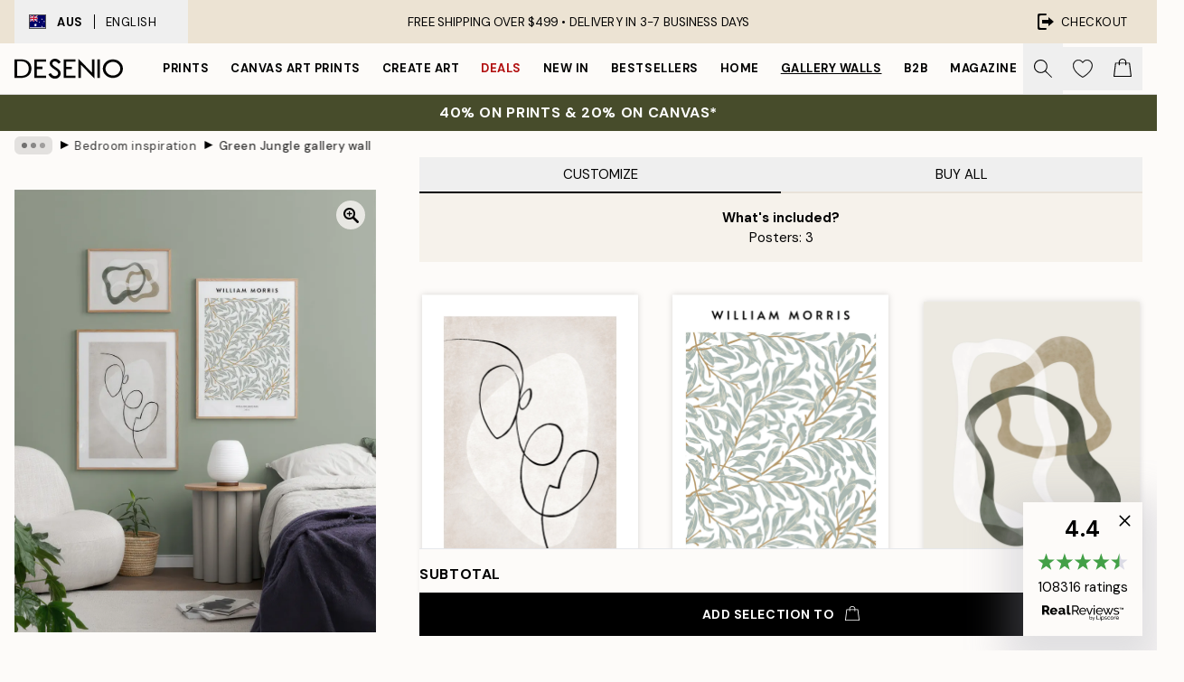

--- FILE ---
content_type: text/html; charset=utf-8
request_url: https://desenio.com.au/g/p/gallery-walls/bedroom/green-jungle-gallery-wall/
body_size: 43378
content:
<!DOCTYPE html><html dir="ltr" lang="en"><head><title>Green Jungle gallery wall - Abstract and botanical - desenio.com.au</title><meta name="description" content="Green Jungle gallery wall - Desenio.com.au"/><meta charSet="utf-8"/><meta name="viewport" content="initial-scale=1.0, width=device-width"/><link rel="canonical" href="https://desenio.com.au/g/p/gallery-walls/bedroom/green-jungle-gallery-wall/"/><link rel="alternate" hrefLang="en-gb" href="https://desenio.co.uk/g/p/gallery-walls/bedroom/green-jungle-gallery-wall/"/><link rel="alternate" hrefLang="da-dk" href="https://desenio.dk/g/p/billedvaeg/sovevarelse/green-jungle-billedvaeg/"/><link rel="alternate" hrefLang="de-de" href="https://desenio.de/g/p/bilderwande/schlafzimmer-poster-interieur/green-jungle-bilderwand/"/><link rel="alternate" hrefLang="de-at" href="https://desenio.at/g/p/bilderwande/schlafzimmer-poster-interieur/green-jungle-bilderwand/"/><link rel="alternate" hrefLang="sv-se" href="https://desenio.se/g/p/tavelvaggar/sovrum/green-jungle-tavelvagg/"/><link rel="alternate" hrefLang="it-it" href="https://desenio.it/g/p/gallerie-a-parete/camera-da-letto/green-jungle-galleria-a-parete/"/><link rel="alternate" hrefLang="fi-fi" href="https://desenio.fi/g/p/tauluseinat/makuuhuone/green-jungle-tauluseina/"/><link rel="alternate" hrefLang="fr-fr" href="https://desenio.fr/g/p/decoration-murale/chambre-affiches/green-jungle-decoration-murale/"/><link rel="alternate" hrefLang="nl-nl" href="https://desenio.nl/g/p/fotowanden/slaapkamer-posters-wand/green-jungle-fotowand/"/><link rel="alternate" hrefLang="no-no" href="https://desenio.no/g/p/bildevegger/soverom/green-jungle-bildevegg/"/><link rel="alternate" hrefLang="en-ie" href="https://desenio.ie/g/p/gallery-walls/bedroom/green-jungle-gallery-wall/"/><link rel="alternate" hrefLang="pl-pl" href="https://desenio.pl/g/p/galeria-obrazow/sypialnia/green-jungle-galeria-obrazow/"/><link rel="alternate" hrefLang="en-hu" href="https://desenio.eu/g/p/gallery-walls/bedroom/green-jungle-gallery-wall/"/><link rel="alternate" hrefLang="es-es" href="https://desenio.es/g/p/galerias-de-pared/dormitorio/green-jungle-galeria-de-pared/"/><link rel="alternate" hrefLang="en-us" href="https://desenio.com/g/p/gallery-walls/bedroom/green-jungle-gallery-wall/"/><link rel="alternate" hrefLang="en-ca" href="https://desenio.ca/g/p/gallery-walls/bedroom/green-jungle-gallery-wall/"/><link rel="alternate" hrefLang="en-jp" href="https://desenio.jp/g/p/gallery-walls/bedroom/green-jungle-gallery-wall/"/><link rel="alternate" hrefLang="ko-kr" href="https://desenio.kr/g/p/gallery-walls/bedroom/green-jungle-gallery-wall/"/><link rel="alternate" hrefLang="en-au" href="https://desenio.com.au/g/p/gallery-walls/bedroom/green-jungle-gallery-wall/"/><link rel="alternate" hrefLang="cs-cz" href="https://desenio.cz/g/p/nastenne-galerie/loznice/green-jungle-nastenne-galeria/"/><link rel="alternate" hrefLang="el-gr" href="https://desenio.gr/g/p/gallery-wall/ypnodomatio/green-jungle-gallery-wall/"/><link rel="alternate" hrefLang="pt-pt" href="https://desenio.pt/g/p/paredes-de-quadros/quarto-de-dormir/green-jungle-parede-de-quadros/"/><link rel="alternate" hrefLang="sk-sk" href="https://desenio.sk/g/p/zostavy-obrazov/spalna/green-jungle-zostava-obrazov/"/><link rel="alternate" hrefLang="de-ch" href="https://desenio.ch/de-ch/g/p/bilderwande/schlafzimmer-poster-interieur/green-jungle-bilderwand/"/><link rel="alternate" hrefLang="fr-ch" href="https://desenio.ch/fr-ch/g/p/decoration-murale/chambre-affiches/green-jungle-decoration-murale/"/><link rel="alternate" hrefLang="it-ch" href="https://desenio.ch/it-ch/g/p/gallerie-a-parete/camera-da-letto/green-jungle-galleria-a-parete/"/><link rel="alternate" hrefLang="de-be" href="https://desenio.be/de-be/g/p/bilderwande/schlafzimmer-poster-interieur/green-jungle-bilderwand/"/><link rel="alternate" hrefLang="nl-be" href="https://desenio.be/nl-be/g/p/fotowanden/slaapkamer-posters-wand/green-jungle-fotowand/"/><link rel="alternate" hrefLang="fr-be" href="https://desenio.be/fr-be/g/p/decoration-murale/chambre-affiches/green-jungle-decoration-murale/"/><link rel="alternate" hrefLang="es-us" href="https://desenio.com/es-us/g/p/galerias-de-pared/dormitorio/green-jungle-galeria-de-pared/"/><link rel="alternate" hrefLang="fr-ca" href="https://desenio.ca/fr-ca/g/p/decoration-murale/chambre-affiches/green-jungle-decoration-murale/"/><link rel="alternate" hrefLang="x-default" href="https://desenio.com/g/p/gallery-walls/bedroom/green-jungle-gallery-wall/"/><meta property="og:description" content="Green Jungle gallery wall - Desenio.com.au"/><meta property="og:url" content="https://desenio.com.au/g/p/gallery-walls/bedroom/green-jungle-gallery-wall/"/><meta property="og:site_name" content="Desenio"/><link rel="preload" href="/_next/static/media/logo.9c4c515a.svg" as="image" fetchpriority="high"/><link rel="preload" href="/_next/static/media/search.6ab51709.svg" as="image" fetchpriority="high"/><link rel="preload" href="/_next/static/media/heart-outline.390ce03b.svg" as="image" fetchpriority="high"/><link rel="preload" href="/_next/static/media/bag-outline.2ac31710.svg" as="image" fetchpriority="high"/><link rel="preload" as="image" imageSrcSet="https://media.desenio.com/site_images/67f861c1f4a0856dfb4ac91e_842636343_INSP10279_main_image_DS.jpg?auto=compress%2Cformat&amp;fit=max&amp;w=640 640w, https://media.desenio.com/site_images/67f861c1f4a0856dfb4ac91e_842636343_INSP10279_main_image_DS.jpg?auto=compress%2Cformat&amp;fit=max&amp;w=750 750w, https://media.desenio.com/site_images/67f861c1f4a0856dfb4ac91e_842636343_INSP10279_main_image_DS.jpg?auto=compress%2Cformat&amp;fit=max&amp;w=828 828w, https://media.desenio.com/site_images/67f861c1f4a0856dfb4ac91e_842636343_INSP10279_main_image_DS.jpg?auto=compress%2Cformat&amp;fit=max&amp;w=1080 1080w, https://media.desenio.com/site_images/67f861c1f4a0856dfb4ac91e_842636343_INSP10279_main_image_DS.jpg?auto=compress%2Cformat&amp;fit=max&amp;w=1200 1200w, https://media.desenio.com/site_images/67f861c1f4a0856dfb4ac91e_842636343_INSP10279_main_image_DS.jpg?auto=compress%2Cformat&amp;fit=max&amp;w=1920 1920w, https://media.desenio.com/site_images/67f861c1f4a0856dfb4ac91e_842636343_INSP10279_main_image_DS.jpg?auto=compress%2Cformat&amp;fit=max&amp;w=2048 2048w, https://media.desenio.com/site_images/67f861c1f4a0856dfb4ac91e_842636343_INSP10279_main_image_DS.jpg?auto=compress%2Cformat&amp;fit=max&amp;w=3840 3840w" imageSizes="80vw" fetchpriority="high"/><meta name="next-head-count" content="45"/><link rel="shortcut icon" href="/favicon.ico" type="image/x-icon"/><link rel="mask-icon" href="/mask-icon.svg" color="black"/><link rel="apple-touch-icon" href="/touch-icon.png"/><meta name="theme-color" content="#eee" media="(prefers-color-scheme: light)"/><meta name="theme-color" content="#000" media="(prefers-color-scheme: dark)"/><meta name="theme-color" content="#eee"/><meta name="google" content="notranslate"/><link rel="preload" href="/_next/static/css/6d1d0b5db35f020f.css" as="style" crossorigin="anonymous"/><link rel="stylesheet" href="/_next/static/css/6d1d0b5db35f020f.css" crossorigin="anonymous" data-n-g=""/><link rel="preload" href="/_next/static/css/833f48369b64c52b.css" as="style" crossorigin="anonymous"/><link rel="stylesheet" href="/_next/static/css/833f48369b64c52b.css" crossorigin="anonymous" data-n-p=""/><noscript data-n-css=""></noscript><script defer="" crossorigin="anonymous" nomodule="" src="/_next/static/chunks/polyfills-42372ed130431b0a.js"></script><script defer="" src="/_next/static/chunks/5667.b29e61275f8108a4.js" crossorigin="anonymous"></script><script defer="" src="/_next/static/chunks/3444.baac915d921c3c13.js" crossorigin="anonymous"></script><script defer="" src="/_next/static/chunks/1899.af33a333efc43a50.js" crossorigin="anonymous"></script><script src="/_next/static/chunks/webpack-27beb21673fc6071.js" defer="" crossorigin="anonymous"></script><script src="/_next/static/chunks/framework-2e93983b0e889e06.js" defer="" crossorigin="anonymous"></script><script src="/_next/static/chunks/main-b0a0f65d9ac069d8.js" defer="" crossorigin="anonymous"></script><script src="/_next/static/chunks/pages/_app-9f1c28828f271eb5.js" defer="" crossorigin="anonymous"></script><script src="/_next/static/chunks/6577-29b08a669c31dea3.js" defer="" crossorigin="anonymous"></script><script src="/_next/static/chunks/9111-627649a45d346422.js" defer="" crossorigin="anonymous"></script><script src="/_next/static/chunks/2120-aafe4bba91c54a60.js" defer="" crossorigin="anonymous"></script><script src="/_next/static/chunks/9107-c3148b6ff11f9806.js" defer="" crossorigin="anonymous"></script><script src="/_next/static/chunks/pages/g/p/%5B...slug%5D-e8280bc807d5a579.js" defer="" crossorigin="anonymous"></script><script src="/_next/static/iB9oUelTc7SmgNHHbOq_5/_buildManifest.js" defer="" crossorigin="anonymous"></script><script src="/_next/static/iB9oUelTc7SmgNHHbOq_5/_ssgManifest.js" defer="" crossorigin="anonymous"></script></head><body class="notranslate" lang="en"><noscript><iframe title="Google Tag Manager" src="https://www.googletagmanager.com/ns.html?id=GTM-PMNSHMZ" height="0" width="0" style="display:none;visibility:hidden"></iframe></noscript><div id="__loading-indicator"></div><div id="__next"><script>history.scrollRestoration = "manual"</script><div id="app" data-project="DS" class="__variable_6e5d6a __variable_0d9ce4 font-body flex min-h-full flex-col"><a href="#main" class="visually-hidden">Skip to main content.</a><aside id="status" class="relative z-40 h-8 bg-brand-cream px-4 w-content:h-12 z-40"><noscript class="flex-center absolute left-0 top-0 z-max flex h-full w-full bg-urgent text-tiny font-medium text-white w-content:text-sm">Please enable JavaScript to start shopping!</noscript><div class="relative m-auto flex h-full max-w-header items-center justify-between"><button class="hidden h-full w-48 items-center py-1 w-content:flex"><div class="relative flex h-full items-center px-4 text-xs uppercase hover:bg-brand-ivory-900 hover:bg-opacity-10 ltr:-left-4 rtl:-right-4"><div class="relative me-3 flex border border-brand-900" style="min-height:15.4px;min-width:19px"><img alt="Australia flag icon" aria-hidden="true" loading="lazy" width="640" height="480" decoding="async" data-nimg="1" class="absolute h-full w-full object-cover" style="color:transparent" src="/_next/static/media/au.ec12ffac.svg"/></div><div class="flex h-4 items-center"><span class="font-bold" title="Australia">AUS</span><div role="separator" aria-orientation="vertical" class="mx-3 bg-black h-full" style="width:1px"></div>English</div></div></button><span></span><div role="region" aria-label="Announcements" class="w-full h-full flex-1 relative"><ul class="flex w-full flex-center h-full"><li aria-posinset="1" aria-setsize="1" class="transition-opacity absolute w-full overflow-hidden flex flex-center opacity-100" style="transition-duration:500ms"><p class="truncate w-content:scale-90">FREE SHIPPING OVER $499 •    DELIVERY IN 3-7 BUSINESS DAYS</p></li></ul></div><a href="https://checkout.desenio.com.au/checkout/" class="hidden h-full w-48 justify-end py-1 w-content:flex"><div class="relative flex items-center px-4 text-xs uppercase hover:bg-brand-ivory-900 hover:bg-opacity-10 ltr:-right-4 rtl:-left-4"><img alt="Checkout icon" aria-hidden="true" loading="lazy" width="18" height="18" decoding="async" data-nimg="1" class="rtl-mirror me-2" style="color:transparent" src="/_next/static/media/exit.97f80cf2.svg"/>Checkout</div></a></div></aside><header role="banner" class="sticky top-0 z-30 border-b border-brand-500/50 bg-brand-white px-2 w-content:px-4" aria-label="Main navigation"><nav class="m-auto flex h-14 max-w-header" role="navigation"><div class="flex flex-1 w-content:hidden"></div><div class="flex min-w-fit items-center justify-center w-content:me-8 w-content:justify-start"><a class="flex items-center transition-opacity duration-300 active:hover:opacity-60 active:hover:transition-none active:hover:delay-0 opacity-100 w-content:delay-600" href="https://desenio.com.au/"><img alt="Desenio Logo" fetchpriority="high" width="581" height="116" decoding="async" data-nimg="1" style="color:transparent;height:22.8px;width:120px" src="/_next/static/media/logo.9c4c515a.svg"/></a></div><section id="synapse-popover-group-Rr7b6" aria-label="Site Navigation" class="hide-scrollbar hidden h-full overflow-x-scroll transition-opacity w-content:flex opacity-100 w-content:delay-600"><div class="menu-test-desktop-variant static border-b border-transparent hover:border-black"><a class="popover-button flex-center flex flex-center flex h-full w-full text-nowrap flex items-center justify-center h-full px-3 text-xs font-bold uppercase font-body" id="synapse-popover-R6r7b6-button" aria-expanded="false" href="https://desenio.com.au/posters-prints/">Prints</a></div><div class="menu-test-desktop-variant static border-b border-transparent hover:border-black"><a class="popover-button flex-center flex flex-center flex h-full w-full text-nowrap flex items-center justify-center h-full px-3 text-xs font-bold uppercase font-body" id="synapse-popover-Rar7b6-button" aria-expanded="false" href="https://desenio.com.au/canvas-prints/">Canvas Art Prints</a></div><div class="menu-test-desktop-variant static border-b border-transparent hover:border-black"><a class="popover-button flex-center flex flex-center flex h-full w-full text-nowrap flex items-center justify-center h-full px-3 text-xs font-bold uppercase font-body" id="synapse-popover-Rer7b6-button" aria-expanded="false" href="https://desenio.com.au/posters-prints/create-art/">Create Art</a></div><div class="menu-test-desktop-variant static border-b border-transparent hover:border-black"><a class="popover-button flex-center flex flex-center flex h-full w-full text-nowrap flex items-center justify-center h-full px-3 text-xs font-bold uppercase font-body text-urgent" id="synapse-popover-Rir7b6-button" aria-expanded="false" href="https://desenio.com.au/sale/">Deals</a></div><div class="menu-test-desktop-variant static border-b border-transparent hover:border-black"><a class="popover-button flex-center flex flex-center flex h-full w-full text-nowrap flex items-center justify-center h-full px-3 text-xs font-bold uppercase font-body" id="synapse-popover-Rmr7b6-button" aria-expanded="false" href="https://desenio.com.au/new-in/">New in</a></div><div class="menu-test-desktop-variant static border-b border-transparent hover:border-black"><a class="popover-button flex-center flex flex-center flex h-full w-full text-nowrap flex items-center justify-center h-full px-3 text-xs font-bold uppercase font-body" id="synapse-popover-Rqr7b6-button" aria-expanded="false" href="https://desenio.com.au/posters-prints/top-list/">Bestsellers</a></div><div class="menu-test-desktop-variant static border-b border-transparent hover:border-black"><a class="popover-button flex-center flex flex-center flex h-full w-full text-nowrap flex items-center justify-center h-full px-3 text-xs font-bold uppercase font-body" id="synapse-popover-Rur7b6-button" aria-expanded="false" href="https://desenio.com.au/home/">Home</a></div><div class="menu-test-desktop-variant static border-b border-transparent hover:border-black"><a class="popover-button flex-center flex flex-center flex h-full w-full text-nowrap flex items-center justify-center h-full px-3 text-xs font-bold uppercase font-body underline" id="synapse-popover-R12r7b6-button" aria-expanded="false" href="https://desenio.com.au/gallery-walls/">Gallery walls</a></div><div class="menu-test-desktop-variant static border-b border-transparent hover:border-black"><a class="popover-button flex-center flex flex-center flex h-full w-full text-nowrap flex items-center justify-center h-full px-3 text-xs font-bold uppercase font-body" id="synapse-popover-R16r7b6-button" aria-expanded="false" href="https://desenio.com.au/desenio-b2b/">B2B</a></div><div class="menu-test-desktop-variant static border-b border-transparent hover:border-black"><a class="popover-button flex-center flex flex-center flex h-full w-full text-nowrap flex items-center justify-center h-full px-3 text-xs font-bold uppercase font-body" id="synapse-popover-R1ar7b6-button" aria-expanded="false" href="https://desenio.com.au/design-magazine/">Magazine</a></div></section><div class="flex flex-1"><div class="ms-auto flex items-center transition-opacity duration-300 opacity-100 delay-600"><div class="relative flex h-full items-center"><button class="group hidden h-full w-11 items-center justify-center transition-opacity duration-300 w-content:flex opacity-100 w-content:delay-600" aria-label="Search"><img alt="Search icon" aria-hidden="true" fetchpriority="high" width="20" height="20" decoding="async" data-nimg="1" class="duration-150 xl:group-hover:opacity-75" style="color:transparent" src="/_next/static/media/search.6ab51709.svg"/></button><div class="relative flex h-full items-center" id="synapse-icons-end-R1b7b6-shopping-menu-wrapper"><button class="flex items-center justify-center relative w-11 h-12 animate" tabindex="0" aria-expanded="false" aria-controls="shopping-menu-container__wishlist" aria-label="Show products in Wishlist"><img alt="Icon ends icon" aria-hidden="true" fetchpriority="high" width="144" height="132" decoding="async" data-nimg="1" style="color:transparent;width:22px;height:20px" src="/_next/static/media/heart-outline.390ce03b.svg"/></button><button class="flex items-center justify-center relative w-11 h-12" tabindex="0" aria-expanded="false" aria-controls="shopping-menu-container__cart" aria-label="Show products in Cart"><img alt="Empty cart icon" aria-hidden="true" fetchpriority="high" width="121" height="140" decoding="async" data-nimg="1" style="color:transparent;width:20px;height:20px;position:relative;top:-1px" src="/_next/static/media/bag-outline.2ac31710.svg"/></button></div></div></div></div></nav></header><a href="https://desenio.com.au/promotion/sale/"><aside aria-labelledby="synapse-promotional-banner-Rc7b6-title" class="flex flex-col flex-center py-2 px-4 z-20 text-center group" style="background:#474c2b;color:#fff"><div class="max-w-header relative w-full"><div class="flex flex-col px-8"><span id="synapse-promotional-banner-Rc7b6-title" class="uppercase font-bold text-md">40% on prints & 20% on canvas*</span></div></div></aside></a><span></span><main id="main" class="flex-1"><nav id="breadcrumbs" class="flex items-center w-full overflow-x-auto hide-scrollbar mask-x-scroll mx-auto hidden mt-1 md:flex px-4" aria-label="Breadcrumb" data-ph="breadcrumbs" style="max-width:1300px"><div class="sticky start-0 z-10 flex items-center transition-opacity duration-150 shrink-0 opacity-100 delay-150"><div role="presentation" class="flex flex-center h-5 px-2 bg-black/10 rounded-md me-2"><div class="rounded-full bg-black me-1 last:me-0" style="height:6px;width:6px;opacity:calc(0.5 - 0 * 0.1)"></div><div class="rounded-full bg-black me-1 last:me-0" style="height:6px;width:6px;opacity:calc(0.5 - 1 * 0.1)"></div><div class="rounded-full bg-black me-1 last:me-0" style="height:6px;width:6px;opacity:calc(0.5 - 2 * 0.1)"></div></div><div role="separator" aria-orientation="vertical" class="relative font-bold -top-px text-md start-px rtl-mirror">▸</div></div><ol class="flex flex-nowrap ps-1 ms-2" style="transform:translate3d(0px, 0px, 0px)"><li class="flex flex-nowrap mx-1 transition-opacity group duration-300 ltr:first:-ml-3 rtl:first:-mr-3 opacity-0 pointer-events-none"><a class="flex items-center me-2 group-last:me-0 whitespace-nowrap hover:underline truncate text-black/80 text-xs" tabindex="0" style="max-width:15rem" href="https://desenio.com.au/">Desenio</a><div role="separator" aria-orientation="vertical" class="relative font-bold -top-px text-md start-px rtl-mirror">▸</div></li><li class="flex flex-nowrap mx-1 transition-opacity group duration-300 ltr:first:-ml-3 rtl:first:-mr-3 opacity-0 pointer-events-none"><a class="flex items-center me-2 group-last:me-0 whitespace-nowrap hover:underline truncate text-black/80 text-xs" tabindex="0" style="max-width:15rem" href="https://desenio.com.au/g/gallery-walls/">Gallery walls</a><div role="separator" aria-orientation="vertical" class="relative font-bold -top-px text-md start-px rtl-mirror">▸</div></li><li class="flex flex-nowrap mx-1 transition-opacity group duration-300 ltr:first:-ml-3 rtl:first:-mr-3 opacity-100"><a class="flex items-center me-2 group-last:me-0 whitespace-nowrap hover:underline truncate text-black/80 text-xs" tabindex="0" style="max-width:15rem" href="https://desenio.com.au/g/gallery-walls/bedroom/">Bedroom inspiration</a><div role="separator" aria-orientation="vertical" class="relative font-bold -top-px text-md start-px rtl-mirror">▸</div></li><li class="flex flex-nowrap mx-1 transition-opacity group duration-300 ltr:first:-ml-3 rtl:first:-mr-3 opacity-100"><a class="flex items-center me-2 group-last:me-0 whitespace-nowrap hover:underline truncate font-medium pe-3 text-black/80 text-xs" aria-current="page" tabindex="0" style="max-width:15rem" href="https://desenio.com.au/g/p/gallery-walls/bedroom/green-jungle-gallery-wall/">Green Jungle gallery wall</a></li></ol></nav><div class="relative z-0"><div class="sticky md:hidden" style="top:0px;z-index:-1"><div class="relative overflow-hidden" style="padding-bottom:122.50000000000001%"><img alt="A gallery wall with three prints: abstract shapes, line art, and a William Morris Willow Boughs pattern, in a bedroom." fetchpriority="high" decoding="async" data-nimg="fill" class="object-cover" style="position:absolute;height:100%;width:100%;left:0;top:0;right:0;bottom:0;color:transparent;max-width:100%;background-size:cover;background-position:50% 50%;background-repeat:no-repeat;background-image:url(&quot;data:image/svg+xml;charset=utf-8,%3Csvg xmlns=&#x27;http://www.w3.org/2000/svg&#x27; %3E%3Cfilter id=&#x27;b&#x27; color-interpolation-filters=&#x27;sRGB&#x27;%3E%3CfeGaussianBlur stdDeviation=&#x27;20&#x27;/%3E%3CfeColorMatrix values=&#x27;1 0 0 0 0 0 1 0 0 0 0 0 1 0 0 0 0 0 100 -1&#x27; result=&#x27;s&#x27;/%3E%3CfeFlood x=&#x27;0&#x27; y=&#x27;0&#x27; width=&#x27;100%25&#x27; height=&#x27;100%25&#x27;/%3E%3CfeComposite operator=&#x27;out&#x27; in=&#x27;s&#x27;/%3E%3CfeComposite in2=&#x27;SourceGraphic&#x27;/%3E%3CfeGaussianBlur stdDeviation=&#x27;20&#x27;/%3E%3C/filter%3E%3Cimage width=&#x27;100%25&#x27; height=&#x27;100%25&#x27; x=&#x27;0&#x27; y=&#x27;0&#x27; preserveAspectRatio=&#x27;none&#x27; style=&#x27;filter: url(%23b);&#x27; href=&#x27;[data-uri]&#x27;/%3E%3C/svg%3E&quot;)" sizes="80vw" srcSet="https://media.desenio.com/site_images/67f861c1f4a0856dfb4ac91e_842636343_INSP10279_main_image_DS.jpg?auto=compress%2Cformat&amp;fit=max&amp;w=640 640w, https://media.desenio.com/site_images/67f861c1f4a0856dfb4ac91e_842636343_INSP10279_main_image_DS.jpg?auto=compress%2Cformat&amp;fit=max&amp;w=750 750w, https://media.desenio.com/site_images/67f861c1f4a0856dfb4ac91e_842636343_INSP10279_main_image_DS.jpg?auto=compress%2Cformat&amp;fit=max&amp;w=828 828w, https://media.desenio.com/site_images/67f861c1f4a0856dfb4ac91e_842636343_INSP10279_main_image_DS.jpg?auto=compress%2Cformat&amp;fit=max&amp;w=1080 1080w, https://media.desenio.com/site_images/67f861c1f4a0856dfb4ac91e_842636343_INSP10279_main_image_DS.jpg?auto=compress%2Cformat&amp;fit=max&amp;w=1200 1200w, https://media.desenio.com/site_images/67f861c1f4a0856dfb4ac91e_842636343_INSP10279_main_image_DS.jpg?auto=compress%2Cformat&amp;fit=max&amp;w=1920 1920w, https://media.desenio.com/site_images/67f861c1f4a0856dfb4ac91e_842636343_INSP10279_main_image_DS.jpg?auto=compress%2Cformat&amp;fit=max&amp;w=2048 2048w, https://media.desenio.com/site_images/67f861c1f4a0856dfb4ac91e_842636343_INSP10279_main_image_DS.jpg?auto=compress%2Cformat&amp;fit=max&amp;w=3840 3840w" src="https://media.desenio.com/site_images/67f861c1f4a0856dfb4ac91e_842636343_INSP10279_main_image_DS.jpg?auto=compress%2Cformat&amp;fit=max&amp;w=3840"/></div></div><div class="relative translate-y-0 pointer-events-none transform-gpu bg-brand-white" style="height:1px;margin-bottom:0"></div></div><div class="mx-auto mb-8 flex flex-col items-start md:mb-24 md:flex-row md:px-4" style="max-width:1300px"><section class="z-10 w-full flex-1 translate-y-0 bg-brand-white md:ms-8 md:min-w-[500px] md:bg-transparent lg:ms-12" aria-labelledby="synapse-product-R19b6-title" aria-describedby="synapse-product-R19b6-description"><span></span><section id="synapse-tabs-R19p9b6" aria-label="Purchasing mode" class="flex flex-col"><div style="top:0" class="flex justify-between items-center sticky z-20 flex flex-1 bg-brand-white" role="tablist"><button role="tab" id="synapse-tabs-R19p9b6-customize-tab" tabindex="0" aria-selected="true" data-identifier="customize" aria-controls="synapse-tabs-R19p9b6-customize-panel" class="flex-1 truncate cursor-default !border-black py-2 border-b-2 border-brand-ivory-500 uppercase text-black disabled:text-black/50">Customize</button><button role="tab" id="synapse-tabs-R19p9b6-buyAll-tab" tabindex="-1" aria-selected="false" data-identifier="buyAll" aria-controls="synapse-tabs-R19p9b6-buyAll-panel" class="flex-1 truncate py-2 border-b-2 border-brand-ivory-500 uppercase text-black disabled:text-black/50">Buy All</button></div><div style="min-height:300px" id="synapse-tabs-R19p9b6-buyAll-panel" aria-labelledby="synapse-tabs-R19p9b6-buyAll-tab" hidden="" class="relative relative"><header class="bg-brand-ivory-300/75 p-4 flex flex-col justify-start xs:justify-center xs:items-center"><strong>What&#x27;s included?</strong><ul class="flex flex-col xs:flex-row flex-wrap justify-center"><li class="xs:me-4 xs:last:me-0">Posters:<!-- --> <!-- -->3</li></ul></header><section class="mb-8 mt-6 flex flex-col px-4 md:px-0" id="synapse-product-list-R1b9p9b6" aria-label="All curated products in Gallery Wall"><div class="relative mt-6 grid grid-cols-1 gap-2 border-brand-500 pt-4 first:mt-0 sm:grid-cols-2 md:px-1 xl:grid-cols-3 border-t" id="synapse-photoswipe-R7b9p9b6"><span class="absolute -top-3 bg-white pe-1.5 uppercase text-brand-900">Print</span><article style="grid-row:1 / 1" id="synapse-gw-product-card-R2nb9p9b6-poster" aria-labelledby="synapse-gw-product-card-R2nb9p9b6-poster-title" aria-describedby="synapse-gw-product-card-R2nb9p9b6-poster-price" class="w-full flex items-start justify-start"><section class="me-2 flex min-w-0 flex-1 last:me-0"><a class="block shrink-0 grow-0" style="width:60px" href="https://media.desenio.com/site_images/685b20a87319dd57f702162c_933818925_14385-8.jpg" data-pswp-width="2000" data-pswp-height="2800" rel="noreferrer" target="_blank" data-photoswipe-item="true"><div class="group relative h-0 w-full" style="padding-bottom:132%"><div class="absolute w-full transition-opacity transform-center"><img alt="Artful Lines No1 Print 0" loading="lazy" width="154" height="215.6" decoding="async" data-nimg="1" class="h-full w-full shadow-product" style="color:transparent;max-width:100%;background-size:cover;background-position:50% 50%;background-repeat:no-repeat;background-image:url(&quot;data:image/svg+xml;charset=utf-8,%3Csvg xmlns=&#x27;http://www.w3.org/2000/svg&#x27; viewBox=&#x27;0 0 154 215.6&#x27;%3E%3Cfilter id=&#x27;b&#x27; color-interpolation-filters=&#x27;sRGB&#x27;%3E%3CfeGaussianBlur stdDeviation=&#x27;20&#x27;/%3E%3CfeColorMatrix values=&#x27;1 0 0 0 0 0 1 0 0 0 0 0 1 0 0 0 0 0 100 -1&#x27; result=&#x27;s&#x27;/%3E%3CfeFlood x=&#x27;0&#x27; y=&#x27;0&#x27; width=&#x27;100%25&#x27; height=&#x27;100%25&#x27;/%3E%3CfeComposite operator=&#x27;out&#x27; in=&#x27;s&#x27;/%3E%3CfeComposite in2=&#x27;SourceGraphic&#x27;/%3E%3CfeGaussianBlur stdDeviation=&#x27;20&#x27;/%3E%3C/filter%3E%3Cimage width=&#x27;100%25&#x27; height=&#x27;100%25&#x27; x=&#x27;0&#x27; y=&#x27;0&#x27; preserveAspectRatio=&#x27;none&#x27; style=&#x27;filter: url(%23b);&#x27; href=&#x27;[data-uri]&#x27;/%3E%3C/svg%3E&quot;)" sizes="25vw" srcSet="https://media.desenio.com/site_images/685b20a87319dd57f702162c_933818925_14385-8.jpg?auto=compress%2Cformat&amp;fit=max&amp;w=256 256w, https://media.desenio.com/site_images/685b20a87319dd57f702162c_933818925_14385-8.jpg?auto=compress%2Cformat&amp;fit=max&amp;w=384 384w, https://media.desenio.com/site_images/685b20a87319dd57f702162c_933818925_14385-8.jpg?auto=compress%2Cformat&amp;fit=max&amp;w=640 640w, https://media.desenio.com/site_images/685b20a87319dd57f702162c_933818925_14385-8.jpg?auto=compress%2Cformat&amp;fit=max&amp;w=750 750w, https://media.desenio.com/site_images/685b20a87319dd57f702162c_933818925_14385-8.jpg?auto=compress%2Cformat&amp;fit=max&amp;w=828 828w, https://media.desenio.com/site_images/685b20a87319dd57f702162c_933818925_14385-8.jpg?auto=compress%2Cformat&amp;fit=max&amp;w=1080 1080w, https://media.desenio.com/site_images/685b20a87319dd57f702162c_933818925_14385-8.jpg?auto=compress%2Cformat&amp;fit=max&amp;w=1200 1200w, https://media.desenio.com/site_images/685b20a87319dd57f702162c_933818925_14385-8.jpg?auto=compress%2Cformat&amp;fit=max&amp;w=1920 1920w, https://media.desenio.com/site_images/685b20a87319dd57f702162c_933818925_14385-8.jpg?auto=compress%2Cformat&amp;fit=max&amp;w=2048 2048w, https://media.desenio.com/site_images/685b20a87319dd57f702162c_933818925_14385-8.jpg?auto=compress%2Cformat&amp;fit=max&amp;w=3840 3840w" src="https://media.desenio.com/site_images/685b20a87319dd57f702162c_933818925_14385-8.jpg?auto=compress%2Cformat&amp;fit=max&amp;w=3840"/></div></div></a><div class="relative ms-4 flex min-w-0 flex-1 flex-col"><div><a class="truncate font-medium text-sm hover:underline" href="https://desenio.com.au/p/posters-prints/art-prints/line-art-2/artful-lines-no1-print/"><p id="synapse-gw-product-card-R2nb9p9b6-poster-title" class="truncate font-medium text-sm hover:underline">Artful Lines No1 Print</p></a><span class="block truncate">50x70 cm</span><div><span class="font-medium text-xs whitespace-nowrap" id="synapse-gw-product-card-R2nb9p9b6-poster-price"><ins class="text-urgent" aria-label="Sale price: $48.60">$48.60</ins><del class="text-gray-600 ms-1" aria-label="Original price: $81">$81</del></span></div></div></div></section></article></div><div class="relative mt-6 grid grid-cols-1 gap-2 border-brand-500 pt-4 first:mt-0 sm:grid-cols-2 md:px-1 xl:grid-cols-3 border-t" id="synapse-photoswipe-Rbb9p9b6"><span class="absolute -top-3 bg-white pe-1.5 uppercase text-brand-900">Print</span><article style="grid-row:1 / 1" id="synapse-gw-product-card-R2rb9p9b6-poster" aria-labelledby="synapse-gw-product-card-R2rb9p9b6-poster-title" aria-describedby="synapse-gw-product-card-R2rb9p9b6-poster-price" class="w-full flex items-start justify-start"><section class="me-2 flex min-w-0 flex-1 last:me-0"><a class="block shrink-0 grow-0" style="width:60px" href="https://media.desenio.com/site_images/685c436efc772173309909e7_462395153_16099-8.jpg" data-pswp-width="2000" data-pswp-height="2800" rel="noreferrer" target="_blank" data-photoswipe-item="true"><div class="group relative h-0 w-full" style="padding-bottom:132%"><div class="absolute w-full transition-opacity transform-center"><img alt="William Morris Willow Bough poster with green leaves and beige branches on a light background. Timeless botanical print." loading="lazy" width="154" height="215.6" decoding="async" data-nimg="1" class="h-full w-full shadow-product" style="color:transparent;max-width:100%;background-size:cover;background-position:50% 50%;background-repeat:no-repeat;background-image:url(&quot;data:image/svg+xml;charset=utf-8,%3Csvg xmlns=&#x27;http://www.w3.org/2000/svg&#x27; viewBox=&#x27;0 0 154 215.6&#x27;%3E%3Cfilter id=&#x27;b&#x27; color-interpolation-filters=&#x27;sRGB&#x27;%3E%3CfeGaussianBlur stdDeviation=&#x27;20&#x27;/%3E%3CfeColorMatrix values=&#x27;1 0 0 0 0 0 1 0 0 0 0 0 1 0 0 0 0 0 100 -1&#x27; result=&#x27;s&#x27;/%3E%3CfeFlood x=&#x27;0&#x27; y=&#x27;0&#x27; width=&#x27;100%25&#x27; height=&#x27;100%25&#x27;/%3E%3CfeComposite operator=&#x27;out&#x27; in=&#x27;s&#x27;/%3E%3CfeComposite in2=&#x27;SourceGraphic&#x27;/%3E%3CfeGaussianBlur stdDeviation=&#x27;20&#x27;/%3E%3C/filter%3E%3Cimage width=&#x27;100%25&#x27; height=&#x27;100%25&#x27; x=&#x27;0&#x27; y=&#x27;0&#x27; preserveAspectRatio=&#x27;none&#x27; style=&#x27;filter: url(%23b);&#x27; href=&#x27;[data-uri]&#x27;/%3E%3C/svg%3E&quot;)" sizes="25vw" srcSet="https://media.desenio.com/site_images/685c436efc772173309909e7_462395153_16099-8.jpg?auto=compress%2Cformat&amp;fit=max&amp;w=256 256w, https://media.desenio.com/site_images/685c436efc772173309909e7_462395153_16099-8.jpg?auto=compress%2Cformat&amp;fit=max&amp;w=384 384w, https://media.desenio.com/site_images/685c436efc772173309909e7_462395153_16099-8.jpg?auto=compress%2Cformat&amp;fit=max&amp;w=640 640w, https://media.desenio.com/site_images/685c436efc772173309909e7_462395153_16099-8.jpg?auto=compress%2Cformat&amp;fit=max&amp;w=750 750w, https://media.desenio.com/site_images/685c436efc772173309909e7_462395153_16099-8.jpg?auto=compress%2Cformat&amp;fit=max&amp;w=828 828w, https://media.desenio.com/site_images/685c436efc772173309909e7_462395153_16099-8.jpg?auto=compress%2Cformat&amp;fit=max&amp;w=1080 1080w, https://media.desenio.com/site_images/685c436efc772173309909e7_462395153_16099-8.jpg?auto=compress%2Cformat&amp;fit=max&amp;w=1200 1200w, https://media.desenio.com/site_images/685c436efc772173309909e7_462395153_16099-8.jpg?auto=compress%2Cformat&amp;fit=max&amp;w=1920 1920w, https://media.desenio.com/site_images/685c436efc772173309909e7_462395153_16099-8.jpg?auto=compress%2Cformat&amp;fit=max&amp;w=2048 2048w, https://media.desenio.com/site_images/685c436efc772173309909e7_462395153_16099-8.jpg?auto=compress%2Cformat&amp;fit=max&amp;w=3840 3840w" src="https://media.desenio.com/site_images/685c436efc772173309909e7_462395153_16099-8.jpg?auto=compress%2Cformat&amp;fit=max&amp;w=3840"/></div></div></a><div class="relative ms-4 flex min-w-0 flex-1 flex-col"><div><a class="truncate font-medium text-sm hover:underline" href="https://desenio.com.au/p/posters-prints/famous-painters/william-morris/william-morris-willow-bough-print/"><p id="synapse-gw-product-card-R2rb9p9b6-poster-title" class="truncate font-medium text-sm hover:underline">William Morris - Willow Bough Print</p></a><span class="block truncate">50x70 cm</span><div><span class="font-medium text-xs whitespace-nowrap" id="synapse-gw-product-card-R2rb9p9b6-poster-price"><ins class="text-urgent" aria-label="Sale price: $48.60">$48.60</ins><del class="text-gray-600 ms-1" aria-label="Original price: $81">$81</del></span></div></div></div></section></article></div><div class="relative mt-6 grid grid-cols-1 gap-2 border-brand-500 pt-4 first:mt-0 sm:grid-cols-2 md:px-1 xl:grid-cols-3 border-t" id="synapse-photoswipe-Rfb9p9b6"><span class="absolute -top-3 bg-white pe-1.5 uppercase text-brand-900">Print</span><article style="grid-row:1 / 1" id="synapse-gw-product-card-R2vb9p9b6-poster" aria-labelledby="synapse-gw-product-card-R2vb9p9b6-poster-title" aria-describedby="synapse-gw-product-card-R2vb9p9b6-poster-price" class="w-full flex items-start justify-start"><section class="me-2 flex min-w-0 flex-1 last:me-0"><a class="block shrink-0 grow-0" style="width:60px" href="https://media.desenio.com/site_images/685c62a367fd6077b6f2a544_1281614167_16754-5.jpg" data-pswp-width="2000" data-pswp-height="2667" rel="noreferrer" target="_blank" data-photoswipe-item="true"><div class="group relative h-0 w-full" style="padding-bottom:132%"><div class="absolute w-full transition-opacity transform-center"><img alt="Abstract Green Shapes No2 poster with abstract green, beige, and off-white uneven circles on a light beige background." loading="lazy" width="154" height="205.35899999999998" decoding="async" data-nimg="1" class="h-full w-full shadow-product" style="color:transparent;max-width:100%;background-size:cover;background-position:50% 50%;background-repeat:no-repeat;background-image:url(&quot;data:image/svg+xml;charset=utf-8,%3Csvg xmlns=&#x27;http://www.w3.org/2000/svg&#x27; viewBox=&#x27;0 0 154 205.35899999999998&#x27;%3E%3Cfilter id=&#x27;b&#x27; color-interpolation-filters=&#x27;sRGB&#x27;%3E%3CfeGaussianBlur stdDeviation=&#x27;20&#x27;/%3E%3CfeColorMatrix values=&#x27;1 0 0 0 0 0 1 0 0 0 0 0 1 0 0 0 0 0 100 -1&#x27; result=&#x27;s&#x27;/%3E%3CfeFlood x=&#x27;0&#x27; y=&#x27;0&#x27; width=&#x27;100%25&#x27; height=&#x27;100%25&#x27;/%3E%3CfeComposite operator=&#x27;out&#x27; in=&#x27;s&#x27;/%3E%3CfeComposite in2=&#x27;SourceGraphic&#x27;/%3E%3CfeGaussianBlur stdDeviation=&#x27;20&#x27;/%3E%3C/filter%3E%3Cimage width=&#x27;100%25&#x27; height=&#x27;100%25&#x27; x=&#x27;0&#x27; y=&#x27;0&#x27; preserveAspectRatio=&#x27;none&#x27; style=&#x27;filter: url(%23b);&#x27; href=&#x27;[data-uri]&#x27;/%3E%3C/svg%3E&quot;)" sizes="25vw" srcSet="https://media.desenio.com/site_images/685c62a367fd6077b6f2a544_1281614167_16754-5.jpg?auto=compress%2Cformat&amp;fit=max&amp;w=256 256w, https://media.desenio.com/site_images/685c62a367fd6077b6f2a544_1281614167_16754-5.jpg?auto=compress%2Cformat&amp;fit=max&amp;w=384 384w, https://media.desenio.com/site_images/685c62a367fd6077b6f2a544_1281614167_16754-5.jpg?auto=compress%2Cformat&amp;fit=max&amp;w=640 640w, https://media.desenio.com/site_images/685c62a367fd6077b6f2a544_1281614167_16754-5.jpg?auto=compress%2Cformat&amp;fit=max&amp;w=750 750w, https://media.desenio.com/site_images/685c62a367fd6077b6f2a544_1281614167_16754-5.jpg?auto=compress%2Cformat&amp;fit=max&amp;w=828 828w, https://media.desenio.com/site_images/685c62a367fd6077b6f2a544_1281614167_16754-5.jpg?auto=compress%2Cformat&amp;fit=max&amp;w=1080 1080w, https://media.desenio.com/site_images/685c62a367fd6077b6f2a544_1281614167_16754-5.jpg?auto=compress%2Cformat&amp;fit=max&amp;w=1200 1200w, https://media.desenio.com/site_images/685c62a367fd6077b6f2a544_1281614167_16754-5.jpg?auto=compress%2Cformat&amp;fit=max&amp;w=1920 1920w, https://media.desenio.com/site_images/685c62a367fd6077b6f2a544_1281614167_16754-5.jpg?auto=compress%2Cformat&amp;fit=max&amp;w=2048 2048w, https://media.desenio.com/site_images/685c62a367fd6077b6f2a544_1281614167_16754-5.jpg?auto=compress%2Cformat&amp;fit=max&amp;w=3840 3840w" src="https://media.desenio.com/site_images/685c62a367fd6077b6f2a544_1281614167_16754-5.jpg?auto=compress%2Cformat&amp;fit=max&amp;w=3840"/></div></div></a><div class="relative ms-4 flex min-w-0 flex-1 flex-col"><div><a class="truncate font-medium text-sm hover:underline" href="https://desenio.com.au/p/posters-prints/art-prints/abstract-art/abstract-green-shapes-no2-print/"><p id="synapse-gw-product-card-R2vb9p9b6-poster-title" class="truncate font-medium text-sm hover:underline">Abstract Green Shapes No2 Print</p></a><span class="block truncate">30x40 cm</span><div><span class="font-medium text-xs whitespace-nowrap" id="synapse-gw-product-card-R2vb9p9b6-poster-price"><ins class="text-urgent" aria-label="Sale price: $29.97">$29.97</ins><del class="text-gray-600 ms-1" aria-label="Original price: $49.95">$49.95</del></span></div></div></div></section></article></div></section><div class="flex flex-col flex-center z-10 sticky bottom-0 h-xs:static p-4 md:p-0 md:py-4 bg-brand-white border-t border-gray-200"><output class="flex items-center w-full justify-between mb-2 font-bold uppercase text-md"><span>Subtotal</span><span class="font-medium text-xs whitespace-nowrap"><ins class="text-md text-urgent me-2">$127.17</ins><del class="visually-hidden">$211.95</del></span></output><div class="flex flex-center w-full"><button class="button button-primary w-full mx-auto flex items-center relative mb-safe"><span class="flex items-center"><span class="me-3">ADD ALL TO</span><span class="visually-hidden">Cart</span><img alt="Bag icon" loading="lazy" width="121" height="140" decoding="async" data-nimg="1" class="-mt-0.5 invert" style="color:transparent;height:16px;width:16px" src="/_next/static/media/bag-outline.2ac31710.svg"/></span></button></div></div></div><div style="min-height:300px" id="synapse-tabs-R19p9b6-customize-panel" aria-labelledby="synapse-tabs-R19p9b6-customize-tab" class="relative relative"></div></section></section></div><h1 id="synapse-product-R19b6-title" class="h2 mt-4 px-4 text-center md:px-0 md:text-start mb-2">Green Jungle gallery wall</h1><div id="synapse-product-R19b6-description" class="brand-defaults gw-product-description"><p>&nbsp;</p></div><div role="separator" aria-orientation="horizontal" class="relative mx-auto my-16 max-w-content bg-brand-500 w-full" style="height:1px"></div><span></span><aside class="relative mb-12" id="lipscoreReviews"><h2 class="h3 mb-6 w-full text-center">Customer Reviews</h2><div class="w-content:items-start max-w-content relative mx-auto items-center md:flex md:flex-row md:items-center"><section aria-label="Summary" class="mb-4 ms-0 flex flex-col items-center md:mx-4 md:mb-0"><p class="relative -mt-2 hidden text-xl font-medium md:block"><strong>4.4</strong></p><p class="mb-2 text-sm font-bold uppercase">Excellent</p><img alt="4.5 out of 5 stars" loading="lazy" width="135" height="25" decoding="async" data-nimg="1" style="color:transparent" src="/_next/static/media/star4.5.39282e0c.svg"/><p class="text-tiny w-content:flex-1 mb-2 mt-3 flex flex-col justify-center text-center"><span><span class="md:hidden"><strong>4.4 out of 5 stars</strong> </span><span>Based on 108316 ratings.<br>See some of the reviews here.</span></span></p><div class="relative"><img alt="Lipscore logo" loading="lazy" width="90" height="19" decoding="async" data-nimg="1" style="color:transparent" src="/_next/static/media/lipscore.974bc772.svg"/></div></section><aside aria-label="Ratings" class="relative h-full flex-1 md:w-2/3 lg:w-3/4"><section aria-label="Customer Reviews" class="relative"><h2 class="w-full px-4 mb-2 text-center h3 visually-hidden">Customer Reviews</h2><div class="flex w-full items-center"><button class="flex flex-center group z-10 me-2 opacity-0" aria-hidden="true" style="min-height:2rem;min-width:2rem" aria-label="Previous - Slide" aria-controls="synapse-slider-Rat9b6"><img alt="Left arrow icon" aria-hidden="true" loading="lazy" width="15" height="15" decoding="async" data-nimg="1" class="transition-opacity duration-300 rtl-mirror group-disabled:opacity-25" style="color:transparent;height:15px;width:15px" src="/_next/static/media/arrow-left-thin.12bd2c75.svg"/></button><ul id="synapse-slider-Rat9b6" class="flex-1 grid hide-scrollbar no-highlight overscroll-x-contain transition-opacity drag-safe-area duration-300 py-4 min-h-[175px] overflow-x-auto opacity-0 pointer-events-none" style="gap:16px;grid-auto-flow:column;padding-inline-start:16px;scroll-padding:16px;grid-auto-columns:calc(100% - 0px - 0px)"><li id="synapse-slider-Rat9b6-slide-1" class="scroll-snap-start flex flex-center" aria-posinset="1" aria-setsize="5"><div class="flex flex-1 h-full relative flex-center min-w-0 flex flex-col items-start p-4 shadow-md bg-brand-ivory-300"><div class="mb-2 flex w-full justify-between gap-4"><img alt="5 out of 5 stars" loading="lazy" width="85" height="22" decoding="async" data-nimg="1" style="color:transparent" src="/_next/static/media/star5.645109a4.svg"/><span class="text-tiny truncate px-3 py-0.5 font-bold" style="color:#27692B;background-color:#43A04726">Verified buyer</span></div><figure class="flex w-full flex-1 flex-col"><blockquote class="mb-1 line-clamp-2 flex-1 text-xs"><span>We love our personalised poster!</span></blockquote><time dateTime="2026-01-19" class="text-tiny text-brand-900">19 Jan</time><cite class="text-tiny not-italic">Deborah G</cite></figure></div></li><li id="synapse-slider-Rat9b6-slide-2" class="scroll-snap-start flex flex-center relative flex flex-col items-start p-4 shadow-md bg-brand-ivory-300" aria-posinset="2" aria-setsize="5"><div class="mb-2 flex w-full justify-between gap-4"><img alt="5 out of 5 stars" loading="lazy" width="85" height="22" decoding="async" data-nimg="1" style="color:transparent" src="/_next/static/media/star5.645109a4.svg"/><span class="text-tiny truncate px-3 py-0.5 font-bold" style="color:#27692B;background-color:#43A04726">Verified buyer</span></div><figure class="flex w-full flex-1 flex-col"><blockquote class="mb-1 line-clamp-2 flex-1 text-xs"><span>Quite expensive and paper could be heavier, but otherwise exactly as expected with smooth ordering and delivery.</span></blockquote><time dateTime="2026-01-12" class="text-tiny text-brand-900">12 Jan</time><cite class="text-tiny not-italic">Hedley C</cite></figure></li><li id="synapse-slider-Rat9b6-slide-3" class="scroll-snap-start flex flex-center relative flex flex-col items-start p-4 shadow-md bg-brand-ivory-300" aria-posinset="3" aria-setsize="5"><div class="mb-2 flex w-full justify-between gap-4"><img alt="5 out of 5 stars" loading="lazy" width="85" height="22" decoding="async" data-nimg="1" style="color:transparent" src="/_next/static/media/star5.645109a4.svg"/><span class="text-tiny truncate px-3 py-0.5 font-bold" style="color:#27692B;background-color:#43A04726">Verified buyer</span></div><figure class="flex w-full flex-1 flex-col"><blockquote class="mb-1 line-clamp-2 flex-1 text-xs"><span>I experienced a delivery issue and unfortunately the frame arrived damaged. This was clearly not the fault of the sender, and what really stood out was how the situation was handled. The response was extremely prompt, professional, and reassuring. I dealt with a real person straight away, which is very rare these days, and the issue was resolved quickly and efficiently.
Excellent customer service, clear communication, and a company that genuinely cares about its customers. I would highly recommend them without hesitation.</span></blockquote><time dateTime="2026-01-12" class="text-tiny text-brand-900">12 Jan</time><cite class="text-tiny not-italic">Olga S</cite></figure></li><li id="synapse-slider-Rat9b6-slide-4" class="scroll-snap-start flex flex-center relative flex flex-col items-start p-4 shadow-md bg-brand-ivory-300" aria-posinset="4" aria-setsize="5"><div class="mb-2 flex w-full justify-between gap-4"><img alt="5 out of 5 stars" loading="lazy" width="85" height="22" decoding="async" data-nimg="1" style="color:transparent" src="/_next/static/media/star5.645109a4.svg"/><span class="text-tiny truncate px-3 py-0.5 font-bold" style="color:#27692B;background-color:#43A04726">Verified buyer</span></div><figure class="flex w-full flex-1 flex-col"><blockquote class="mb-1 line-clamp-2 flex-1 text-xs"><span>Will be coming back!!!</span></blockquote><time dateTime="2026-01-09" class="text-tiny text-brand-900">9 Jan</time><cite class="text-tiny not-italic">Sharon O</cite></figure></li><li id="synapse-slider-Rat9b6-slide-5" class="scroll-snap-start flex flex-center" aria-posinset="5" aria-setsize="5"><div class="flex flex-1 h-full relative flex-center min-w-0 flex flex-col items-start p-4 shadow-md bg-brand-ivory-300"><div class="mb-2 flex w-full justify-between gap-4"><img alt="5 out of 5 stars" loading="lazy" width="85" height="22" decoding="async" data-nimg="1" style="color:transparent" src="/_next/static/media/star5.645109a4.svg"/><span class="text-tiny truncate px-3 py-0.5 font-bold" style="color:#27692B;background-color:#43A04726">Verified buyer</span></div><figure class="flex w-full flex-1 flex-col"><blockquote class="mb-1 line-clamp-2 flex-1 text-xs"><span>Everything was great!&nbsp;</span></blockquote><time dateTime="2026-01-05" class="text-tiny text-brand-900">5 Jan</time><cite class="text-tiny not-italic">Audrey D</cite></figure></div></li></ul><button class="flex flex-center group z-10 ms-2 opacity-0 -scale-x-100" aria-hidden="true" style="min-height:2rem;min-width:2rem" aria-label="Next - Slide" aria-controls="synapse-slider-Rat9b6"><img alt="Left arrow icon" aria-hidden="true" loading="lazy" width="15" height="15" decoding="async" data-nimg="1" class="transition-opacity duration-300 rtl-mirror group-disabled:opacity-25" style="color:transparent;height:15px;width:15px" src="/_next/static/media/arrow-left-thin.12bd2c75.svg"/></button></div></section></aside></div><div class="mt-6 flex justify-center"><a class="button button-tertiary" href="https://desenio.com.au/reviews/">See more reviews here</a></div></aside></main><footer role="contentinfo" class="relative m-auto flex w-full flex-col items-center bg-brand-ivory-300 py-12"><aside class="w-full pb-12 mb-8 border-b border-brand-500 max-w-content" aria-label="Taglines"><ul class="grid grid-cols-1 gap-8 mx-4 sm:mx-12 sm:gap-12 lg:grid-cols-4 sm:grid-cols-2"><li><figure class="flex flex-col text-center flex-center"><div class="relative flex w-10 h-10 flex-center"><img alt="Taglines icon" aria-hidden="true" loading="lazy" width="191" height="143" decoding="async" data-nimg="1" class="h-full w-full object-contain rtl-mirror" style="color:transparent;transform:scale(1)" src="/_next/static/media/transport.9903f816.svg"/></div><figcaption class="mt-4 text-sm font-medium uppercase">FAST DELIVERY</figcaption><p class="px-2 text-xs">3-7 business days</p></figure></li><li><figure class="flex flex-col text-center flex-center"><div class="relative flex w-10 h-10 flex-center"><img alt="Taglines icon" aria-hidden="true" loading="lazy" width="176" height="133" decoding="async" data-nimg="1" class="h-full w-full object-contain" style="color:transparent;transform:scale(1)" src="/_next/static/media/package.d6d47a19.svg"/></div><figcaption class="mt-4 text-sm font-medium uppercase">FREE SHIPPING</figcaption><p class="px-2 text-xs">Free shipping over $499</p></figure></li></ul></aside><div class="flex w-full max-w-content flex-col justify-between py-12 lg:flex-row"><div class="mx-auto px-4"><div class="flex-center flex max-w-xs flex-col"><img alt="Desenio Logo" loading="lazy" width="200" height="40" decoding="async" data-nimg="1" class="mb-4 lg:self-start" style="color:transparent" src="/_next/static/media/logo.9c4c515a.svg"/><label id="synapse-footer-Rbb6-newsletter-label" for="synapse-footer-Rbb6-newsletter-input"><p class="text-center text-sm font-medium uppercase lg:text-start">LET’S BE FRIENDS</p><span class="my-3 block text-center text-xs text-gray-600 lg:text-start">Get 15% off posters now when you subscribe to our newsletter!</span></label><form aria-labelledby="synapse-footer-Rbb6-newsletter-label" aria-describedby="synapse-footer-Rbb6-newsletter-description" class="flex w-full flex-col" novalidate=""><div class="flex flex-row items-start"><div class="relative w-full flex flex-col justify-start"><label for="synapse-footer-Rbb6-newsletter-input" title="Required: Email" class="w-max visually-hidden">*<!-- -->Email</label><div class="flex-1 flex items-center"><input id="synapse-footer-Rbb6-newsletter-input" name="synapse-footer-Rbb6-newsletter-input-email" type="email" autoCorrect="off" spellcheck="false" required="" aria-invalid="false" dir="ltr" lang="en-US" placeholder="Enter your email address" class="w-full outline-none appearance-none min-h-[3rem] px-4 text-md border placeholder-black/50 focus:border-black text-black border-black/50 text-center" value=""/></div><div class="flex-1 flex min-h-[1.5rem] items-center justify-end"></div></div></div><div class="relative w-full flex flex-col justify-start hidden"><div class="flex-1 flex items-center"><input id="synapse-input-text-R16lbb6" name="newsletter-text" type="text" spellcheck="true" autoCorrect="on" autoComplete="off" autoCapitalize="sentences" aria-invalid="false" placeholder="Example" class="w-full outline-none appearance-none min-h-[3rem] px-4 text-black border-black/50 text-md border placeholder-black/50 focus:border-black/100"/></div><div class="flex-1 flex min-h-[1.5rem] items-center justify-end"></div></div><div class="flex flex-col-reverse gap-4 md:flex-row"><button type="submit" class="relative button button-primary">Send</button></div></form><small hidden="" class="mt-3 text-center text-brand-900 lg:text-start">By entering your email and clicking send you consent to receive marketing, personalised messages, exclusive discounts, tips and tricks, inspiration, behind the scenes, and so much more from us. You can unsubscribe at any time</small><small id="synapse-footer-Rbb6-newsletter-description" class="mt-3 text-center italic lg:text-start">Please read our <a class="font-bold hover:underline" target="_blank" href="https://desenio.com.au/info/policy-enau/">Privacy Policy</a> on how we process your data</small></div></div><div><div role="separator" aria-orientation="vertical" class="h-full bg-brand-500 h-full" style="width:1px"></div></div><div class="mx-auto mt-12 flex w-full flex-col justify-between lg:mt-0 lg:w-1/2"><nav class="flex justify-around" aria-label="Desenio footer"><div class="flex-1"><p></p><ul class="flex flex-col"><li class="w-full lg:w-2/3 px-3 lg:px-0 lg:text-start text-end mb-3 last:mb-0"><a href="https://desenio.com.au/info/about-desenio-enau/" class="text-xs font-body hover:underline">About us</a></li><li class="w-full lg:w-2/3 px-3 lg:px-0 lg:text-start text-end mb-3 last:mb-0"><a href="https://desenio.com.au/info/press-2-enau/" class="text-xs font-body hover:underline">Press</a></li><li class="w-full lg:w-2/3 px-3 lg:px-0 lg:text-start text-end mb-3 last:mb-0"><a href="https://desenio.com.au/info/career/" class="text-xs font-body hover:underline">Career</a></li><li class="w-full lg:w-2/3 px-3 lg:px-0 lg:text-start text-end mb-3 last:mb-0"><a href="https://desenio.com.au/sustainability/" class="text-xs font-body hover:underline">Sustainability</a></li><li class="w-full lg:w-2/3 px-3 lg:px-0 lg:text-start text-end mb-3 last:mb-0"><a href="https://desenio.com.au/accessibility-statement/" class="text-xs font-body hover:underline">Accessibility Statement</a></li><li class="w-full lg:w-2/3 px-3 lg:px-0 lg:text-start text-end mb-3 last:mb-0"><a href="https://desenio.com.au/info/club/" class="text-xs font-body hover:underline">Desenio Ambassador Programme</a></li><li class="w-full lg:w-2/3 px-3 lg:px-0 lg:text-start text-end mb-3 last:mb-0"><a href="https://desenio.com.au/b2b/" class="text-xs font-body hover:underline">Login (Business)</a></li></ul></div><div class="flex-1"><p></p><ul class="flex flex-col"><li class="w-full lg:w-2/3 px-3 lg:px-0 m-auto mb-3 last:mb-0"><a href="https://desenio.com.au/desenio-art-advice/" class="text-xs font-body hover:underline text-start">Desenio Art Advice</a></li><li class="w-full lg:w-2/3 px-3 lg:px-0 m-auto mb-3 last:mb-0"><a href="https://desenio.com.au/info/faqs/" class="text-xs font-body hover:underline text-start">Customer service</a></li><li class="w-full lg:w-2/3 px-3 lg:px-0 m-auto mb-3 last:mb-0"><a href="https://desenio.com.au/tracking/" class="text-xs font-body hover:underline text-start">Track your order</a></li><li class="w-full lg:w-2/3 px-3 lg:px-0 m-auto mb-3 last:mb-0"><a href="https://desenio.com.au/info/terms-and-conditions-of-sale-enau/" class="text-xs font-body hover:underline text-start"> Terms and conditions</a></li><li class="w-full lg:w-2/3 px-3 lg:px-0 m-auto mb-3 last:mb-0"><a href="https://desenio.com.au/info/policy-enau/" class="text-xs font-body hover:underline text-start"> Privacy Policy</a></li><li class="w-full lg:w-2/3 px-3 lg:px-0 m-auto mb-3 last:mb-0"><a href="https://desenio.com.au/info/cookies-4-enau/" class="text-xs font-body hover:underline text-start">Cookies</a></li><li class="w-full lg:w-2/3 px-3 lg:px-0 m-auto mb-3 last:mb-0"><button class="text-xs font-body hover:underline text-start">Manage Cookies</button></li></ul></div></nav><div class="flex items-center justify-center gap-8 mt-8 lg:justify-start"><a href="https://www.instagram.com/desenio/" target="_blank"><img alt="Instagram" loading="lazy" width="28" height="28" decoding="async" data-nimg="1" style="color:transparent" src="/_next/static/media/instagram.6a46c229.svg"/></a><a href="https://www.tiktok.com/@desenio" target="_blank"><img alt="TikTok" loading="lazy" width="24" height="27" decoding="async" data-nimg="1" style="color:transparent" src="/_next/static/media/tiktok.f2b62228.svg"/></a><a href="https://www.facebook.com/Desenio.Art" target="_blank"><img alt="Facebook" loading="lazy" width="14" height="27" decoding="async" data-nimg="1" style="color:transparent" src="/_next/static/media/facebook.014ddf16.svg"/></a><a href="https://www.pinterest.com/desenio/" target="_blank"><img alt="Pinterest" loading="lazy" width="23" height="28" decoding="async" data-nimg="1" style="color:transparent" src="/_next/static/media/pinterest.99f231da.svg"/></a><a href="https://www.youtube.com/@desenio8870" target="_blank"><img alt="YouTube" loading="lazy" width="38" height="28" decoding="async" data-nimg="1" style="color:transparent" src="/_next/static/media/youtube.547dadd9.svg"/></a></div></div></div><button class="flex-center mb-6 mt-2 flex px-4 py-2 text-xs uppercase hover:bg-brand-ivory-900 hover:bg-opacity-10 active:bg-opacity-25"><div class="me-2 flex flex-1 items-center justify-end font-bold"><img alt="Australia flag icon" aria-hidden="true" loading="lazy" width="640" height="480" decoding="async" data-nimg="1" class="me-3" style="color:transparent;height:14.4px;width:18px" src="/_next/static/media/au.ec12ffac.svg"/>AUS</div><div role="separator" aria-orientation="vertical" class="me-2 ms-1 h-5 w-px bg-brand-700"></div><div class="flex w-max items-center ps-1 text-brand-900">English<img alt="Right arrow icon" aria-hidden="true" loading="lazy" width="535" height="1000" decoding="async" data-nimg="1" class="rtl-mirror ms-3" style="color:transparent;height:15.75px;width:9px" src="/_next/static/media/arrow-right-thin.6100c049.svg"/></div></button><span></span><ul class="flex items-center px-4 mb-3 flex-wrap justify-center"><li title="DHL" class="relative rounded-md border w-14 h-8 bg-brand-white mb-3 mx-2 rounded-none border-0" style="padding:0.25rem 0.6rem;background:#FDCC39;border-color:#FDCC39"><div class="relative h-full" style="transform:scale(1.5)"><img alt="DHL logo" loading="lazy" width="128" height="18" decoding="async" data-nimg="1" class="object-contain w-full h-full" style="color:transparent" srcSet="/_next/image/?url=%2F_next%2Fstatic%2Fmedia%2Fdhl.b395f799.png&amp;w=128&amp;q=75 1x, /_next/image/?url=%2F_next%2Fstatic%2Fmedia%2Fdhl.b395f799.png&amp;w=256&amp;q=75 2x" src="/_next/image/?url=%2F_next%2Fstatic%2Fmedia%2Fdhl.b395f799.png&amp;w=256&amp;q=75"/></div></li><li title="Spring GDS" class="relative rounded-md border w-14 h-8 border-gray-300 bg-brand-white mb-3 mx-2 rounded-none border-0" style="padding:0.25rem 0.6rem"><div class="relative h-full" style="transform:scale(1.1)"><img alt="Spring GDS logo" loading="lazy" width="94" height="128" decoding="async" data-nimg="1" class="object-contain w-full h-full" style="color:transparent" srcSet="/_next/image/?url=%2F_next%2Fstatic%2Fmedia%2Fspring-gds.fe53b4f7.png&amp;w=96&amp;q=75 1x, /_next/image/?url=%2F_next%2Fstatic%2Fmedia%2Fspring-gds.fe53b4f7.png&amp;w=256&amp;q=75 2x" src="/_next/image/?url=%2F_next%2Fstatic%2Fmedia%2Fspring-gds.fe53b4f7.png&amp;w=256&amp;q=75"/></div></li><li title="Visa" class="relative rounded-md border w-14 h-8 border-gray-300 bg-brand-white mb-3 mx-2 rounded-none border-0" style="padding:0.25rem 0.6rem"><div class="relative h-full"><img alt="Visa logo" loading="lazy" width="128" height="42" decoding="async" data-nimg="1" class="object-contain w-full h-full" style="color:transparent" srcSet="/_next/image/?url=%2F_next%2Fstatic%2Fmedia%2Fvisa.c18496d7.png&amp;w=128&amp;q=75 1x, /_next/image/?url=%2F_next%2Fstatic%2Fmedia%2Fvisa.c18496d7.png&amp;w=256&amp;q=75 2x" src="/_next/image/?url=%2F_next%2Fstatic%2Fmedia%2Fvisa.c18496d7.png&amp;w=256&amp;q=75"/></div></li><li title="Mastercard" class="relative rounded-md border w-14 h-8 border-gray-300 bg-brand-white mb-3 mx-2 rounded-none border-0" style="padding:0.25rem 0.6rem"><div class="relative h-full" style="transform:scale(0.9)"><img alt="Mastercard logo" loading="lazy" width="128" height="82" decoding="async" data-nimg="1" class="object-contain w-full h-full" style="color:transparent" srcSet="/_next/image/?url=%2F_next%2Fstatic%2Fmedia%2Fmastercard.85e949a6.png&amp;w=128&amp;q=75 1x, /_next/image/?url=%2F_next%2Fstatic%2Fmedia%2Fmastercard.85e949a6.png&amp;w=256&amp;q=75 2x" src="/_next/image/?url=%2F_next%2Fstatic%2Fmedia%2Fmastercard.85e949a6.png&amp;w=256&amp;q=75"/></div></li><li title="PayPal" class="relative rounded-md border w-14 h-8 border-gray-300 bg-brand-white mb-3 mx-2 rounded-none border-0" style="padding:0.25rem 0.6rem"><div class="relative h-full"><img alt="PayPal logo" loading="lazy" width="108" height="128" decoding="async" data-nimg="1" class="object-contain w-full h-full" style="color:transparent" srcSet="/_next/image/?url=%2F_next%2Fstatic%2Fmedia%2Fpaypal.2d4731e9.png&amp;w=128&amp;q=75 1x, /_next/image/?url=%2F_next%2Fstatic%2Fmedia%2Fpaypal.2d4731e9.png&amp;w=256&amp;q=75 2x" src="/_next/image/?url=%2F_next%2Fstatic%2Fmedia%2Fpaypal.2d4731e9.png&amp;w=256&amp;q=75"/></div></li><li title="Google Pay" class="relative rounded-md border w-14 h-8 border-gray-300 bg-brand-white mb-3 mx-2 rounded-none border-0" style="padding:0.25rem 0.6rem"><div class="relative h-full"><img alt="Google Pay logo" loading="lazy" width="128" height="51" decoding="async" data-nimg="1" class="object-contain w-full h-full" style="color:transparent" srcSet="/_next/image/?url=%2F_next%2Fstatic%2Fmedia%2Fgoogle-pay.8cb90b2b.png&amp;w=128&amp;q=75 1x, /_next/image/?url=%2F_next%2Fstatic%2Fmedia%2Fgoogle-pay.8cb90b2b.png&amp;w=256&amp;q=75 2x" src="/_next/image/?url=%2F_next%2Fstatic%2Fmedia%2Fgoogle-pay.8cb90b2b.png&amp;w=256&amp;q=75"/></div></li><li title="Apple Pay" class="relative rounded-md border w-14 h-8 border-gray-300 bg-brand-white mb-3 mx-2 rounded-none border-0" style="padding:0.25rem 0.6rem"><div class="relative h-full"><img alt="Apple Pay logo" loading="lazy" width="128" height="52" decoding="async" data-nimg="1" class="object-contain w-full h-full" style="color:transparent" srcSet="/_next/image/?url=%2F_next%2Fstatic%2Fmedia%2Fapple-pay.e5e9df60.png&amp;w=128&amp;q=75 1x, /_next/image/?url=%2F_next%2Fstatic%2Fmedia%2Fapple-pay.e5e9df60.png&amp;w=256&amp;q=75 2x" src="/_next/image/?url=%2F_next%2Fstatic%2Fmedia%2Fapple-pay.e5e9df60.png&amp;w=256&amp;q=75"/></div></li></ul><small class="text-xs uppercase text-brand-900">Copyright © <!-- -->2026<!-- -->,<!-- --> <a href="https://desenio.com.au/">Desenio</a> AB</small></footer></div></div><script id="__NEXT_DATA__" type="application/json" crossorigin="anonymous">{"props":{"pageProps":{"pageType":"galleryWall","preview":false,"key":11296,"commerce":{"currencyCode":"AUD","hreflang":"en-au","desktopNavigation":{"title":null,"items":[{"id":756,"title":"Prints","URL":"posters-prints/","children":[{"id":951,"title":"Prints","URL":"posters-prints/","children":[{"id":956,"title":"All Prints","URL":"posters-prints/"},{"id":952,"title":"New in","URL":"new-in/"},{"id":45,"title":"Bestsellers","URL":"posters-prints/top-list/"},{"id":953,"title":"Gallery walls","URL":"g/gallery-walls/"},{"id":840,"title":"Poster pack","URL":"posters-prints/poster-pack/"},{"id":1574,"title":"Perfect Pair","URL":"posters-prints/perfect-pair/"},{"id":954,"title":"Gift Card","URL":"gift-card/"},{"id":1045,"title":"Outlet","URL":"posters-prints/outlet/"}]},{"id":21,"title":"Categories","URL":"posters-prints/","children":[{"id":42,"title":"Art prints","URL":"posters-prints/art-prints/"},{"id":46,"title":"Photographs","URL":"posters-prints/art-prints/photographs/"},{"id":50,"title":"Botanical","URL":"posters-prints/botanical/"},{"id":58,"title":"Illustrations","URL":"posters-prints/art-prints/illustration-art/"},{"id":54,"title":"Graphical","URL":"posters-prints/art-prints/graphical/"},{"id":1309,"title":"Seasonal and Holiday posters","URL":"posters-prints/seasonal-holiday-posters/"},{"id":40,"title":"Text posters","URL":"posters-prints/typography-and-quotes/"},{"id":44,"title":"Kitchen","URL":"posters-prints/kitchen/"},{"id":757,"title":"Nature","URL":"posters-prints/nature/"},{"id":41,"title":"Black and white","URL":"posters-prints/black-and-white/"},{"id":1530,"title":"Featured Artists","URL":"posters-prints/featured-artists/"},{"id":66,"title":"Famous painters","URL":"posters-prints/famous-painters/"},{"id":1531,"title":"Movies \u0026 TV-shows","URL":"posters-prints/brands/"},{"id":49,"title":"Animals","URL":"posters-prints/insects-and-animals/"},{"id":39,"title":"Kids posters","URL":"posters-prints/children-and-youth/"},{"id":52,"title":"Fashion","URL":"posters-prints/fashion/"},{"id":51,"title":"Maps and cities","URL":"posters-prints/maps-and-cities/"},{"id":47,"title":"Vintage","URL":"posters-prints/retro-and-vintage/"},{"id":63,"title":"Iconic photos","URL":"posters-prints/iconic-photos/"},{"id":64,"title":"Space and astronomy","URL":"posters-prints/space-astronomy/"},{"id":71,"title":"Sports","URL":"posters-prints/sports/"},{"id":72,"title":"Music","URL":"posters-prints/music/"},{"id":53,"title":"Gold and silver","URL":"posters-prints/gold-and-metallics/"},{"id":1553,"title":"The Amalfi Lifestyle","URL":"posters-prints/the-amalfi-lifestyle/"},{"id":68,"title":"Planner posters","URL":"posters-prints/planner-posters/"},{"id":69,"title":"Wall Collage Kit","URL":"posters-prints/wall-collage-kit/"},{"id":62,"title":"Personalised prints","URL":"posters-prints/personalised-prints/"}]},{"id":957,"title":"Trending now","URL":"posters-prints/","children":[{"id":1866,"title":"SS25 Art Collections","URL":"posters-prints/ss25-art-collections/"},{"id":1896,"title":"Studio Soluna","URL":"posters-prints/studio/studio-soluna/"},{"id":1852,"title":"Abstract art prints","URL":"posters-prints/art-prints/abstract-art/"},{"id":1853,"title":"Personalised photo prints","URL":"artwork/"},{"id":1854,"title":"Quote prints","URL":"posters-prints/typography-and-quotes/quote-prints/"},{"id":1855,"title":"Featured Artists","URL":"posters-prints/featured-artists/"},{"id":1856,"title":"Van Gogh Posters","URL":"posters-prints/famous-painters/van-gogh/"},{"id":1883,"title":"Animal art prints","URL":"posters-prints/insects-and-animals/"}]},{"id":777,"title":"Collections","URL":"posters-prints/","children":[{"id":1857,"title":"SS25 Art Collections","URL":"posters-prints/ss25-art-collections/"},{"id":1914,"title":"Art for a Cause","URL":"posters-prints/art-for-a-cause/"},{"id":1895,"title":"Studio Soluna","URL":"posters-prints/studio/studio-soluna/"},{"id":1562,"title":"Desenio X Dani Klaric","URL":"posters-prints/desenio-x-dani-klaric/"},{"id":1512,"title":"The Imagine Collection","URL":"posters-prints/the-imagine-collection/"},{"id":1253,"title":"Studio Collections","URL":"posters-prints/studio/"},{"id":1806,"title":"Blue Euphoria","URL":"posters-prints/blue-euphoria/"},{"id":1807,"title":"Radiant Red","URL":"posters-prints/radiant-red/"},{"id":1905,"title":"Bold Eclectic","URL":"posters-prints/bold-eclectic/"}]}]},{"id":1415,"title":"Create Art","URL":"posters-prints/create-art/","children":[{"id":1416,"title":"Categories","URL":"posters-prints/create-art/","children":[{"id":1419,"title":"Create AI art","URL":"imaginator/"},{"id":1417,"title":"Create personalised photos","URL":"artwork/"},{"id":1418,"title":"Create personalised prints","URL":"posters-prints/personalised-prints/"}]}]},{"id":990,"title":"Canvas Art Prints","URL":"canvas-prints/","children":[{"id":1052,"title":"Categories","URL":"canvas-prints/","children":[{"id":1881,"title":"All canvas prints","URL":"canvas-prints/"},{"id":1915,"title":"Art for a Cause","URL":"canvas-prints/art-for-a-cause/"},{"id":1245,"title":"New in","URL":"canvas-prints/new-in/"},{"id":1536,"title":"Bestsellers","URL":"canvas-prints/bestsellers/"},{"id":1882,"title":"SS25 Art Collections","URL":"canvas-prints/ss25-art-collections/"},{"id":1874,"title":"Canvas Reimagined","URL":"canvas-prints/canvas-reimagined/"},{"id":1898,"title":"Studio Soluna","URL":"canvas-prints/studio-collections/studio-soluna/"},{"id":1498,"title":"Perfect Pair","URL":"canvas-prints/perfect-pair/"},{"id":1056,"title":"Art","URL":"canvas-prints/art/"},{"id":1068,"title":"Graphical","URL":"canvas-prints/graphical/"},{"id":1062,"title":"Botanical","URL":"canvas-prints/botanical/"},{"id":1053,"title":"Photo art","URL":"canvas-prints/photo-art/"},{"id":1086,"title":"Illustrations","URL":"canvas-prints/illustrations/"},{"id":1077,"title":"Featured Artists","URL":"canvas-prints/featured-artists/"},{"id":1059,"title":"Nature","URL":"canvas-prints/nature/"},{"id":1074,"title":"Famous painters","URL":"canvas-prints/famous-painters/"},{"id":1065,"title":"Animals","URL":"canvas-prints/animals/"},{"id":1080,"title":"Kitchen","URL":"canvas-prints/kitchen/"},{"id":1083,"title":"Black and white","URL":"canvas-prints/black-white/"},{"id":1071,"title":"Kids","URL":"canvas-prints/kids/"},{"id":1180,"title":"Text motifs","URL":"canvas-prints/text-motifs/"},{"id":1254,"title":"Vintage motifs","URL":"canvas-prints/vintage-motifs/"},{"id":1566,"title":"Desenio X Dani Klarić","URL":"canvas-prints/desenio-x-dani-klari/"}]},{"id":1463,"title":"Sizes","URL":"canvas-prints/sizes/","children":[{"id":1464,"title":"30x40 cm","URL":"canvas-prints/30x40-cm/"},{"id":1465,"title":"50x70 cm","URL":"canvas-prints/50x70-cm/"},{"id":1466,"title":"70x100 cm","URL":"canvas-prints/70x100-cm/"},{"id":1467,"title":"100x140 cm","URL":"canvas-prints/100x140-cm/"}]}]},{"id":1274,"title":"Accessories","URL":"accessories-2/","children":[{"id":1281,"title":"Categories","URL":"accessories-2/","children":[{"id":1276,"title":"Picture ledge","URL":"accessories-2/picture-ledge-2/"},{"id":1277,"title":"Clips for posters","URL":"accessories-2/clips/"},{"id":1278,"title":"Poster hanger","URL":"accessories-2/poster-hanger/"},{"id":1279,"title":"Poster stand","URL":"accessories-2/poster-stand/"},{"id":1280,"title":"Washi tape","URL":"accessories-2/washi-tape/"}]}]},{"id":1918,"title":"Deals","URL":"sale/"},{"id":24,"title":"New in","URL":"new-in/"},{"id":759,"title":"Bestsellers","URL":"posters-prints/top-list/"},{"id":760,"title":"Gallery walls","URL":"g/gallery-walls/","children":[{"id":23,"title":"Gallery walls","URL":"g/gallery-walls/","children":[{"id":118,"title":"Perfect Pair","URL":"g/gallery-walls/perfect-pair/"},{"id":114,"title":"Living room","URL":"g/gallery-walls/living-room/"},{"id":115,"title":"Bedroom","URL":"g/gallery-walls/bedroom/"},{"id":761,"title":"Kitchen","URL":"g/gallery-walls/kitchen/"},{"id":762,"title":"Entry hall","URL":"g/gallery-walls/entry-hall/"},{"id":763,"title":"Children's room","URL":"g/gallery-walls/childrens-room/"}]},{"id":960,"title":"Categories","URL":"g/gallery-walls/","children":[{"id":120,"title":"Black and white","URL":"g/gallery-walls/black-and-white-2/"},{"id":128,"title":"Photo art","URL":"g/gallery-walls/photo-art/"},{"id":127,"title":"Nature","URL":"g/gallery-walls/nature-2/"},{"id":125,"title":"Illustrations","URL":"g/gallery-walls/illustrations/"},{"id":124,"title":"Line Art","URL":"g/gallery-walls/line-art/"},{"id":126,"title":"Graphic","URL":"g/gallery-walls/graphical-2/"},{"id":121,"title":"Floral","URL":"g/gallery-walls/botanical-2/"},{"id":119,"title":"Fashion","URL":"g/gallery-walls/fashion-2/"},{"id":122,"title":"Maps and cities","URL":"g/gallery-walls/maps-and-cities-2/"},{"id":123,"title":"Mindfulness","URL":"g/gallery-walls/mindfulness/"}]}]}]},"mobileNavigation":{"title":null,"items":[{"id":771,"title":"Prints","URL":"posters-prints/","children":[{"id":772,"title":"All Prints","URL":"posters-prints/"},{"id":269,"title":"New in","URL":"new-in/"},{"id":290,"title":"Bestsellers","URL":"posters-prints/top-list/"},{"id":266,"title":"Categories","URL":"posters-prints/","children":[{"id":293,"title":"Sizes","URL":"posters-prints/sizes/","children":[{"id":1184,"title":"All sizes","URL":"posters-prints/sizes/"},{"id":374,"title":"13x18 cm | 5⅛ x 7⅛ in","URL":"posters-prints/sizes/poster-13x18cm/"},{"id":375,"title":"21x30 cm | 8 ¼ x 11 ¾ in","URL":"posters-prints/sizes/21x30cm/"},{"id":376,"title":"30x40 cm | 11 ¾ x 15 ¾ in","URL":"posters-prints/sizes/posters-30x40cm/"},{"id":380,"title":"40x50 cm | 15 ¾ x 19 ⅝ in","URL":"posters-prints/sizes/posters-40x50cm/"},{"id":379,"title":"50x50 cm | 19 ⅝ x 19 ⅝ in","URL":"posters-prints/sizes/50x50cm/"},{"id":377,"title":"50x70 cm | 19 ⅝ x 27 ½ in","URL":"posters-prints/sizes/50x70cm/"},{"id":378,"title":"70x100 cm | 27 ½ x 39 ⅜ in","URL":"posters-prints/sizes/70x100cm/"}]},{"id":1917,"title":"Art for a Cause","URL":"posters-prints/art-for-a-cause/"},{"id":1438,"title":"Create Art","URL":"posters-prints/create-art/","children":[{"id":1439,"title":"Create Art","URL":"posters-prints/create-art/"},{"id":1440,"title":"Create AI art","URL":"imaginator/"},{"id":1441,"title":"Create personalised photos","URL":"artwork/"},{"id":1442,"title":"Create personalised prints","URL":"posters-prints/personalised-prints/"}]},{"id":287,"title":"Art prints","URL":"posters-prints/art-prints/","children":[{"id":1216,"title":"All art prints","URL":"posters-prints/art-prints/"},{"id":333,"title":"Abstract art","URL":"posters-prints/art-prints/abstract-art/"},{"id":334,"title":"Minimalist Art","URL":"posters-prints/art-prints/minimalist-art/"},{"id":291,"title":"Photographs","URL":"posters-prints/art-prints/photographs/","children":[{"id":1215,"title":"All photographs","URL":"posters-prints/art-prints/photographs/"},{"id":351,"title":"Black and white photography","URL":"posters-prints/art-prints/photographs/black-white-photography/"}]},{"id":335,"title":"Paintings","URL":"posters-prints/art-prints/paintings/"},{"id":336,"title":"Watercolour paintings","URL":"posters-prints/art-prints/watercolour-paintings/"},{"id":303,"title":"Illustrations","URL":"posters-prints/art-prints/illustration-art/"},{"id":337,"title":"Line Art","URL":"posters-prints/art-prints/line-art-2/"},{"id":299,"title":"Graphical","URL":"posters-prints/art-prints/graphical/"}]},{"id":353,"title":"Architecture","URL":"posters-prints/architecture/"},{"id":295,"title":"Botanical","URL":"posters-prints/botanical/","children":[{"id":1214,"title":"All botanical","URL":"posters-prints/botanical/"},{"id":388,"title":"Palms","URL":"posters-prints/botanical/palms/"},{"id":389,"title":"Flowers","URL":"posters-prints/botanical/flowers/"},{"id":392,"title":"Green plants","URL":"posters-prints/botanical/green-plants/"},{"id":1725,"title":"Dried plants","URL":"posters-prints/botanical/dried-plants/"}]},{"id":1316,"title":"Seasons","URL":"posters-prints/seasonal-holiday-posters/","children":[{"id":1319,"title":"Spring prints","URL":"posters-prints/seasonal-holiday-posters/spring-prints/"},{"id":1320,"title":"Summer prints","URL":"posters-prints/seasonal-holiday-posters/summer-prints/"},{"id":1317,"title":"Autumn prints","URL":"posters-prints/seasonal-holiday-posters/autumn-prints/"},{"id":1321,"title":"Winter prints","URL":"posters-prints/seasonal-holiday-posters/winter-prints/"},{"id":1370,"title":"Holiday posters","URL":"posters-prints/seasonal-holiday-posters/holiday-posters/"}]},{"id":285,"title":"Text posters","URL":"posters-prints/typography-and-quotes/","children":[{"id":1213,"title":"All text posters","URL":"posters-prints/typography-and-quotes/"},{"id":328,"title":"Quote prints","URL":"posters-prints/typography-and-quotes/quote-prints/"},{"id":329,"title":"Letters","URL":"posters-prints/typography-and-quotes/letters/"},{"id":330,"title":"Motivational","URL":"posters-prints/typography-and-quotes/motivational/"},{"id":331,"title":"Typography","URL":"posters-prints/typography-and-quotes/typography/"},{"id":332,"title":"Funny posters","URL":"posters-prints/typography-and-quotes/humour/"}]},{"id":289,"title":"Kitchen","URL":"posters-prints/kitchen/","children":[{"id":1218,"title":"All kitchen posters","URL":"posters-prints/kitchen/"},{"id":346,"title":"Kitchen guides","URL":"posters-prints/kitchen/kitchen-guides/"},{"id":347,"title":"Recipes","URL":"posters-prints/kitchen/recipes/"},{"id":348,"title":"Tea and Coffee","URL":"posters-prints/kitchen/tea-coffee/"},{"id":349,"title":"Wine and Cocktails","URL":"posters-prints/kitchen/wine-cocktails/"},{"id":350,"title":"Fruit art","URL":"posters-prints/kitchen/fruit-vegetables/"}]},{"id":288,"title":"Nature","URL":"posters-prints/nature/","children":[{"id":1186,"title":"All nature","URL":"posters-prints/nature/"},{"id":338,"title":"Forests","URL":"posters-prints/nature/forests/"},{"id":339,"title":"Seas and Oceans","URL":"posters-prints/nature/seas-oceans/"},{"id":340,"title":"Landscapes","URL":"posters-prints/nature/landscapes/"},{"id":341,"title":"Beaches","URL":"posters-prints/nature/beaches/"},{"id":342,"title":"Mountains","URL":"posters-prints/nature/mountains/"}]},{"id":286,"title":"Black and white","URL":"posters-prints/black-and-white/"},{"id":311,"title":"Famous painters","URL":"posters-prints/famous-painters/","children":[{"id":1224,"title":"All famous painters","URL":"posters-prints/famous-painters/"},{"id":502,"title":"Bauhaus","URL":"posters-prints/famous-painters/bauhaus/"},{"id":503,"title":"Bijutsu Sekai","URL":"posters-prints/famous-painters/bijutsu-sekai/"},{"id":501,"title":"Gustav Klimt","URL":"posters-prints/famous-painters/gustav-klimt/"},{"id":504,"title":"Henri-Edmond Cross","URL":"posters-prints/famous-painters/henri-edmond-cross/"},{"id":495,"title":"Hilma af Klint","URL":"posters-prints/famous-painters/hilma-af-klint/"},{"id":497,"title":"Hokusai","URL":"posters-prints/famous-painters/hokusai/"},{"id":505,"title":"Kamisaka Sekka","URL":"posters-prints/famous-painters/kamisaka-sekka/"},{"id":499,"title":"Kandinsky","URL":"posters-prints/famous-painters/kandinsky/"},{"id":491,"title":"Monet","URL":"posters-prints/famous-painters/monet-prints/"},{"id":500,"title":"Odilon Redon","URL":"posters-prints/famous-painters/odilon-redon/"},{"id":498,"title":"Ohara Koson","URL":"posters-prints/famous-painters/ohara-koson/"},{"id":496,"title":"Paul Klee","URL":"posters-prints/famous-painters/paul-klee/"},{"id":494,"title":"Rousseau","URL":"posters-prints/famous-painters/rousseau/"},{"id":493,"title":"Van Gogh","URL":"posters-prints/famous-painters/van-gogh/"},{"id":492,"title":"William Morris","URL":"posters-prints/famous-painters/william-morris/"}]},{"id":294,"title":"Animals","URL":"posters-prints/insects-and-animals/","children":[{"id":1219,"title":"All animals","URL":"posters-prints/insects-and-animals/"},{"id":382,"title":"Wild animals","URL":"posters-prints/insects-and-animals/wild-animals/","children":[{"id":465,"title":"Giraffes","URL":"posters-prints/insects-and-animals/wild-animals/giraffes/"}]},{"id":1723,"title":"Animal photography","URL":"posters-prints/insects-and-animals/animal-photography/"}]},{"id":284,"title":"Kids posters","URL":"posters-prints/children-and-youth/","children":[{"id":1217,"title":"All kids posters","URL":"posters-prints/children-and-youth/"},{"id":320,"title":"Alphabet","URL":"posters-prints/children-and-youth/alphabet/"},{"id":321,"title":"World maps","URL":"posters-prints/children-and-youth/kids-world-maps/"},{"id":323,"title":"Kids' posters","URL":"posters-prints/children-and-youth/kids-posters/"},{"id":324,"title":"Teen art","URL":"posters-prints/children-and-youth/teen-art/"},{"id":325,"title":"Animal illustrations","URL":""},{"id":326,"title":"Moomin","URL":"posters-prints/children-and-youth/famous-characters/moomin/"},{"id":1722,"title":"Famous characters","URL":"posters-prints/children-and-youth/famous-characters/","children":[{"id":327,"title":"Astrid Lindgren","URL":"posters-prints/children-and-youth/famous-characters/astrid-lindgren/"},{"id":1139,"title":"Batman™","URL":"posters-prints/brands/batman/"},{"id":1140,"title":"Harry Potter™","URL":"posters-prints/brands/harry-potter/"},{"id":1495,"title":"Babar","URL":"posters-prints/brands/babar/"},{"id":1496,"title":"Snoopy","URL":"posters-prints/brands/snoopy/"}]}]},{"id":297,"title":"Fashion","URL":"posters-prints/fashion/"},{"id":296,"title":"Maps and cities","URL":"posters-prints/maps-and-cities/","children":[{"id":1220,"title":"All maps and cities","URL":"posters-prints/maps-and-cities/"},{"id":393,"title":"World maps posters","URL":"posters-prints/maps-and-cities/world-maps/"},{"id":396,"title":"Cities","URL":"posters-prints/maps-and-cities/world-cities/","children":[{"id":458,"title":"London prints","URL":"posters-prints/maps-and-cities/world-cities/london-prints/"},{"id":461,"title":"Paris prints","URL":"posters-prints/maps-and-cities/world-cities/paris-prints/"},{"id":462,"title":"New York wall art","URL":"posters-prints/maps-and-cities/world-cities/new-york-wall-art/"}]}]},{"id":292,"title":"Vintage","URL":"posters-prints/retro-and-vintage/"},{"id":308,"title":"Iconic photos","URL":"posters-prints/iconic-photos/","children":[{"id":1519,"title":"Iconic photos","URL":"posters-prints/iconic-photos/"},{"id":1517,"title":"Terry O´Neill","URL":"posters-prints/iconic-photos/terry-oneill/"}]},{"id":309,"title":"Space and astronomy","URL":"posters-prints/space-astronomy/","children":[{"id":1221,"title":"All space and astronomy","URL":"posters-prints/space-astronomy/"},{"id":471,"title":"Zodiac signs","URL":"posters-prints/space-astronomy/zodiac-signs/"}]},{"id":316,"title":"Sports","URL":"posters-prints/sports/"},{"id":317,"title":"Music","URL":"posters-prints/music/"},{"id":298,"title":"Gold and silver","URL":"posters-prints/gold-and-metallics/"},{"id":313,"title":"Planner posters","URL":"posters-prints/planner-posters/"},{"id":306,"title":"Calendars 2025","URL":"posters-prints/calendars/"},{"id":307,"title":"Personalised prints","URL":"posters-prints/personalised-prints/","children":[{"id":1223,"title":"All personalised prints","URL":"posters-prints/personalised-prints/"},{"id":1477,"title":"Create AI art","URL":"imaginator/"},{"id":1016,"title":"Personalised photo prints","URL":"artwork/"},{"id":446,"title":"Personalised Love Prints","URL":"posters-prints/personalised-prints/love-prints/"},{"id":447,"title":"Personalised Birthday Posters","URL":"posters-prints/personalised-prints/birthday-posters/"},{"id":448,"title":"Personalised Names","URL":"posters-prints/personalised-prints/name-wall-art/"},{"id":449,"title":"Personalised Locations","URL":"posters-prints/personalised-prints/coordinates-locations/"},{"id":450,"title":"Personalised Zodiac","URL":"posters-prints/personalised-prints/personalised-zodiac/"},{"id":451,"title":"Personalised Alphabet","URL":"posters-prints/personalised-prints/personalised-alphabet/"},{"id":452,"title":"Personalised Pets","URL":"posters-prints/personalised-prints/personalised-pets/"}]},{"id":301,"title":"Featured Artists","URL":"posters-prints/featured-artists/","children":[{"id":911,"title":"All Featured Artists","URL":"posters-prints/all-featured-artists/"},{"id":1783,"title":"All Featured Artists prints","URL":"posters-prints/featured-artists/all-featured-artists-prints/"},{"id":1489,"title":"Adele Naidoo","URL":"posters-prints/featured-artists/adele-naidoo/"},{"id":1323,"title":"Anna Brandt","URL":"posters-prints/featured-artists/anna-brandt/"},{"id":831,"title":"Arty Guava - Lay Hoon","URL":"posters-prints/featured-artists/arty-guava-lay-hoon/"},{"id":1472,"title":"Berenice Hernandez","URL":"posters-prints/featured-artists/berenice-hernandez/"},{"id":415,"title":"Boris Draschoff / Kubistika","URL":"posters-prints/featured-artists/boris-draschoff-kubistika/"},{"id":1347,"title":"Britty Flynn","URL":"posters-prints/featured-artists/britty-flynn/"},{"id":1327,"title":"Coco De Paris","URL":"posters-prints/featured-artists/coco-de-paris/"},{"id":1799,"title":"Cortney Herron","URL":"posters-prints/featured-artists/cortney-herron/"},{"id":925,"title":"Dan Hobday","URL":"posters-prints/featured-artists/dan-hobday/"},{"id":1325,"title":"Ekaterina Zagorska","URL":"posters-prints/featured-artists/ekaterina-zagorska/"},{"id":1454,"title":"Eleanor Baker","URL":"posters-prints/featured-artists/eleanor-baker/"},{"id":1490,"title":"Emily Daborn","URL":"posters-prints/featured-artists/emily-daborn/"},{"id":835,"title":"Giselle Dekel","URL":"posters-prints/featured-artists/giselle-dekel/"},{"id":858,"title":"Hanna KL","URL":"posters-prints/featured-artists/hanna-kl/"},{"id":421,"title":"Heather Perry","URL":"posters-prints/featured-artists/heather-perry/"},{"id":410,"title":"Henry Rivers","URL":"posters-prints/featured-artists/henry-rivers/"},{"id":1322,"title":"High West Wild","URL":"posters-prints/featured-artists/high-west-wild/"},{"id":1001,"title":"Isabelle Vandeplassche","URL":"posters-prints/featured-artists/isabelle-vandeplassche/"},{"id":1521,"title":"Ivy Green","URL":"posters-prints/featured-artists/ivy-green/"},{"id":1473,"title":"Janet Hill","URL":"posters-prints/featured-artists/janet-hill/"},{"id":418,"title":"Jonas Loose","URL":"posters-prints/featured-artists/jonas-loose/"},{"id":906,"title":"Jaron Su","URL":"posters-prints/featured-artists/jaron-su/"},{"id":420,"title":"Jazzberry Blue","URL":"posters-prints/featured-artists/jazzberry-blue/"},{"id":1508,"title":"Jenny Liz Rome","URL":"posters-prints/featured-artists/jenny-liz-rome/"},{"id":884,"title":"Julia Hallström Hjort","URL":"posters-prints/featured-artists/julia-hallstrom-hjort/"},{"id":1162,"title":"Julia Ockert","URL":"posters-prints/featured-artists/julia-ockert/"},{"id":1453,"title":"Karina Jambrak","URL":"posters-prints/featured-artists/karina-jambrak/"},{"id":1798,"title":"Karolina Mila","URL":"posters-prints/featured-artists/karolina-mila/"},{"id":1326,"title":"Kate Birch","URL":"posters-prints/featured-artists/kate-birch/"},{"id":924,"title":"Katharina Puritscher","URL":"posters-prints/featured-artists/katharina-puritscher/"},{"id":886,"title":"Kristian Gallagher","URL":"posters-prints/featured-artists/kristian-gallagher/"},{"id":963,"title":"La Poire","URL":"posters-prints/featured-artists/la-poire/"},{"id":1458,"title":"Laura Gröndahl","URL":"posters-prints/featured-artists/laura-grondahl/"},{"id":907,"title":"Laura Page","URL":"posters-prints/featured-artists/laura-page/"},{"id":1363,"title":"Laurie Maun","URL":"posters-prints/featured-artists/laurie-maun/"},{"id":908,"title":"Leigh Viner","URL":"posters-prints/featured-artists/leigh-viner/"},{"id":1800,"title":"Lauren Emmett","URL":"posters-prints/featured-artists/lauren-emmett/"},{"id":1457,"title":"Lindsey Cherek","URL":"posters-prints/featured-artists/lindsey-cherek/"},{"id":422,"title":"Linnea Frank","URL":"posters-prints/featured-artists/linnea-frank/"},{"id":1161,"title":"Little Detroit","URL":"posters-prints/featured-artists/little-detroit/"},{"id":864,"title":"Magdalena Martin","URL":"posters-prints/featured-artists/magdalena-martin/"},{"id":414,"title":"Maarten Leon","URL":"posters-prints/featured-artists/maarten-leon/"},{"id":1002,"title":"Marco Marella","URL":"posters-prints/featured-artists/marco-marella/"},{"id":867,"title":"Maxime Rokus","URL":"posters-prints/featured-artists/maxime-rokus/"},{"id":1362,"title":"Megan Galante","URL":"posters-prints/featured-artists/megan-galante/"},{"id":1804,"title":"Merel Takken","URL":"posters-prints/featured-artists/merel-takken/"},{"id":1803,"title":"Mie \u0026 Him","URL":"posters-prints/featured-artists/mie-him/"},{"id":1257,"title":"Mrs Mighetto","URL":"posters-prints/featured-artists/mrs-mighetto/"},{"id":1456,"title":" Nephthys Foster","URL":"posters-prints/featured-artists/nephthys-foster/"},{"id":411,"title":"Peytil","URL":"posters-prints/featured-artists/peytil/"},{"id":1509,"title":"Rachel Joanis","URL":"posters-prints/featured-artists/rachel-joanis/"},{"id":1522,"title":"Raissa Oltmanns","URL":"posters-prints/featured-artists/raissa-oltmanns/"},{"id":1348,"title":"Richard Podgurski","URL":"posters-prints/featured-artists/richard-podgurski/"},{"id":1797,"title":"Rosanna Corfe","URL":"posters-prints/featured-artists/rosanna-corfe/"},{"id":838,"title":"Sandra Poliakov","URL":"posters-prints/featured-artists/sandra-poliakov/"},{"id":417,"title":"Sabina Fenn","URL":"posters-prints/featured-artists/sabina-fenn/"},{"id":909,"title":"Sofia Larsson","URL":"posters-prints/featured-artists/sofia-larsson/"},{"id":1801,"title":"Silja-Marie Kentsdottir","URL":"posters-prints/featured-artists/silja-marie-kentsdottir/"},{"id":1004,"title":"Sissan Richardt","URL":"posters-prints/featured-artists/sissan-richardt/"},{"id":1455,"title":"Sophia Novosel","URL":"posters-prints/featured-artists/sophia-novosel/"},{"id":413,"title":"SpaceFrog Designs","URL":"posters-prints/featured-artists/spacefrog-designs/"},{"id":861,"title":"Sylvia Takken","URL":"posters-prints/featured-artists/sylvia-takken/"},{"id":1159,"title":"Thao Courtial","URL":"posters-prints/featured-artists/thao-courtial/"},{"id":1324,"title":"The Print Republic","URL":"posters-prints/featured-artists/the-print-republic/"},{"id":1802,"title":"The SoulShine Co.","URL":"posters-prints/featured-artists/the-soulshine-co/"},{"id":1805,"title":"Tracie Andrews","URL":"posters-prints/featured-artists/tracie-andrews/"},{"id":965,"title":"Victoria Verbaan","URL":"posters-prints/featured-artists/victoria-verbaan/"},{"id":1003,"title":"We Made Something Nice","URL":"posters-prints/featured-artists/we-made-something-nice/"}]},{"id":304,"title":"Studio Collections","URL":"posters-prints/studio/","children":[{"id":1225,"title":"All Studio Collections","URL":"posters-prints/studio/"},{"id":433,"title":"Studio Viento","URL":"posters-prints/studio/studio-viento/"},{"id":428,"title":"Studio Azur","URL":"posters-prints/studio/studio-azur/"},{"id":423,"title":"Studio Cosmopolitan","URL":"posters-prints/studio/studio-cosmopolitan/","children":[{"id":1460,"title":"Studio Cosmopolitan","URL":"posters-prints/studio/studio-cosmopolitan/"},{"id":443,"title":"New York","URL":"posters-prints/studio/studio-cosmopolitan/studio-new-york/"},{"id":444,"title":"London","URL":"posters-prints/studio/studio-cosmopolitan/studio-london/"},{"id":445,"title":"Paris","URL":"posters-prints/studio/studio-cosmopolitan/studio-paris/"}]},{"id":1264,"title":"Studio Savanna","URL":"posters-prints/studio/studio-savanna/"},{"id":431,"title":"Studio Luxe","URL":"posters-prints/studio/studio-luxe/"},{"id":434,"title":"Studio Renewal","URL":"posters-prints/studio/studio-renewal/"},{"id":427,"title":"Studio Amara","URL":"posters-prints/studio/studio-amara/"},{"id":845,"title":"Studio Eos","URL":"posters-prints/studio/studio-eos/"}]},{"id":1113,"title":"Movies \u0026 TV-shows","URL":"posters-prints/brands/","children":[{"id":1222,"title":"All Movies \u0026 TV-shows","URL":"posters-prints/brands/"},{"id":1141,"title":"Astrid Lindgren","URL":"posters-prints/children-and-youth/famous-characters/astrid-lindgren/"},{"id":1142,"title":"Moomin illustrations","URL":"posters-prints/children-and-youth/famous-characters/moomin/"},{"id":1529,"title":"Snoopy","URL":"posters-prints/brands/snoopy/"},{"id":1407,"title":"Babar","URL":"posters-prints/brands/babar/"},{"id":1117,"title":"Harry Potter™","URL":"posters-prints/brands/harry-potter/"},{"id":1116,"title":"Batman™","URL":"posters-prints/brands/batman/"},{"id":1436,"title":"Friends™","URL":"posters-prints/brands/friends/"}]},{"id":1563,"title":"Desenio X Dani Klaric","URL":"posters-prints/desenio-x-dani-klaric/"},{"id":1554,"title":"The Amalfi Lifestyle","URL":"posters-prints/the-amalfi-lifestyle/"},{"id":1808,"title":"Blue Euphoria","URL":"posters-prints/blue-euphoria/"},{"id":1809,"title":"Radiant Red","URL":"posters-prints/radiant-red/"},{"id":1578,"title":"SS24 art collections","URL":"posters-prints/aw24-trends/","children":[{"id":1580,"title":"SS24 art collections","URL":"posters-prints/aw24-trends/"},{"id":1583,"title":"Nordic Connection","URL":"posters-prints/aw24-trends/nordic-connection/"},{"id":1579,"title":"Eclectic Curation","URL":"posters-prints/aw24-trends/eclectic-curation/"},{"id":1582,"title":"Vibrant Escapism","URL":"posters-prints/aw24-trends/vibrant-escapism/"}]},{"id":1526,"title":"Candy Garden","URL":"posters-prints/candy-garden/"},{"id":1513,"title":"The Imagine Collection","URL":"posters-prints/the-imagine-collection/"},{"id":1391,"title":"Desenio x Lone Fox","URL":"posters-prints/desenio-x-lone-fox/"},{"id":843,"title":"Poster pack","URL":"posters-prints/poster-pack/","children":[{"id":1659,"title":"Holiday Poster Packs","URL":"posters-prints/poster-pack/holiday-poster-packs/"}]},{"id":1575,"title":"Perfect Pair","URL":"posters-prints/perfect-pair/"},{"id":314,"title":"Wall Collage Kit","URL":"posters-prints/wall-collage-kit/"},{"id":1047,"title":"Outlet","URL":"posters-prints/outlet/"}]}]},{"id":267,"title":"Picture frames","URL":"frames/","children":[{"id":773,"title":"All Frames","URL":"frames/"},{"id":356,"title":"Wood frames","URL":"frames/wood-frames/","children":[{"id":1235,"title":"All wood frames","URL":"frames/wood-frames/"},{"id":472,"title":"Black frames","URL":"frames/wood-frames/black-wood-frames/"},{"id":473,"title":"White frames","URL":"frames/wood-frames/white-wood-frames/"},{"id":474,"title":"Oak picture frames","URL":"frames/wood-frames/oak-picture-frames/"},{"id":475,"title":"Light wood frames","URL":"frames/wood-frames/light-wood-frames/"}]},{"id":357,"title":"Metal frames","URL":"frames/metal-frames/","children":[{"id":1234,"title":"All metal frames","URL":"frames/metal-frames/"},{"id":477,"title":"Gold frames","URL":"frames/metal-frames/gold-frames/"},{"id":478,"title":"Copper frames","URL":"frames/metal-frames/copper-frames/"},{"id":479,"title":"Silver frames","URL":"frames/metal-frames/silver-frame/"},{"id":480,"title":"Black metal Frames","URL":"frames/metal-frames/black-metal-frames/"}]},{"id":355,"title":"Moebe frames","URL":"frames/moebe-frames/"},{"id":354,"title":"Sizes","URL":"frames/sizes-frames/","children":[{"id":1236,"title":"All sizes","URL":"frames/sizes-frames/"},{"id":397,"title":"13x18 cm","URL":"frames/sizes-frames/13x18-frames/"},{"id":398,"title":"21x30 cm","URL":"frames/sizes-frames/21x30-frames/"},{"id":399,"title":"30x40 cm","URL":"frames/sizes-frames/30x40-frames/"},{"id":400,"title":"40x50 cm","URL":"frames/sizes-frames/40x50-frames/"},{"id":401,"title":"50x50 cm","URL":"frames/sizes-frames/50x50-frames/"},{"id":402,"title":"50x70 cm","URL":"frames/sizes-frames/50x70-frames/"},{"id":403,"title":"70x100 cm","URL":"frames/sizes-frames/70x100-frames/"}]},{"id":270,"title":"Accessories","URL":"accessories-2/","children":[{"id":441,"title":"Passe-partout","URL":"accessories-2/passe-partout/"},{"id":438,"title":"Clips","URL":"accessories-2/clips/"},{"id":442,"title":"Picture hooks","URL":"accessories-2/picture-hooks/"},{"id":437,"title":"Picture ledge","URL":"accessories-2/picture-ledge-2/"},{"id":439,"title":"Washi tape","URL":"accessories-2/washi-tape/"},{"id":875,"title":"Poster stand","URL":"accessories-2/poster-stand/"}]}]},{"id":1919,"title":"Deals","URL":"sale/"},{"id":770,"title":"Always visible","URL":"accessories-2/","children":[{"id":993,"title":"Canvas Art Prints","URL":"canvas-prints/","children":[{"id":1916,"title":"Art for a Cause","URL":"canvas-prints/art-for-a-cause/"},{"id":1246,"title":"New in","URL":"canvas-prints/new-in/"},{"id":1537,"title":"Bestsellers","URL":"canvas-prints/bestsellers/"},{"id":1499,"title":"Perfect Pair","URL":"canvas-prints/perfect-pair/"},{"id":1340,"title":"Sizes","URL":"canvas-prints/sizes/","children":[{"id":1341,"title":"All sizes","URL":"canvas-prints/sizes/"},{"id":1342,"title":"30x40 cm","URL":"canvas-prints/30x40-cm/"},{"id":1343,"title":"50x70 cm","URL":"canvas-prints/50x70-cm/"},{"id":1344,"title":"70x100 cm","URL":"canvas-prints/70x100-cm/"},{"id":1345,"title":"100x140 cm","URL":"canvas-prints/100x140-cm/"}]},{"id":1058,"title":"Art","URL":"canvas-prints/art/","children":[{"id":1231,"title":"All art","URL":"canvas-prints/art/"},{"id":1089,"title":"Abstract art","URL":"canvas-prints/art/abstract-art/"},{"id":1105,"title":"Watercolour","URL":"canvas-prints/art/watercolour/"},{"id":1107,"title":"Paintings","URL":"canvas-prints/art/paintings/"},{"id":1109,"title":"Minimalist Art","URL":"canvas-prints/art/minimalist-art/"}]},{"id":1069,"title":"Graphical","URL":"canvas-prints/graphical/"},{"id":1064,"title":"Botanical","URL":"canvas-prints/botanical/","children":[{"id":1229,"title":"All botanical","URL":"canvas-prints/botanical/"},{"id":1095,"title":"Flowers","URL":"canvas-prints/botanical/flowers/"},{"id":1097,"title":"Green plants","URL":"canvas-prints/botanical/green-plants/"}]},{"id":1055,"title":"Photo art","URL":"canvas-prints/photo-art/","children":[{"id":1230,"title":"All photo art","URL":"canvas-prints/photo-art/"},{"id":1093,"title":"Black and white","URL":"canvas-prints/photo-art/black-white/"}]},{"id":1087,"title":"Illustrations","URL":"canvas-prints/illustrations/"},{"id":1078,"title":"Featured Artists","URL":"canvas-prints/featured-artists/"},{"id":1061,"title":"Nature","URL":"canvas-prints/nature/","children":[{"id":1228,"title":"All nature","URL":"canvas-prints/nature/"},{"id":1099,"title":"Beaches","URL":"canvas-prints/nature/beaches/"},{"id":1101,"title":"Landscapes","URL":"canvas-prints/nature/landscapes/"},{"id":1103,"title":"Seas and oceans","URL":"canvas-prints/nature/seas-oceans/"}]},{"id":1075,"title":"Famous painters","URL":"canvas-prints/famous-painters/"},{"id":1066,"title":"Animals","URL":"canvas-prints/animals/","children":[{"id":1259,"title":"All animals","URL":"canvas-prints/animals/"},{"id":1092,"title":"Wild animals","URL":"canvas-prints/animals/wild-animals/"}]},{"id":1081,"title":"Kitchen","URL":"canvas-prints/kitchen/"},{"id":1084,"title":"Black and white","URL":"canvas-prints/black-white/"},{"id":1072,"title":"Kids","URL":"canvas-prints/kids/","children":[{"id":1301,"title":"Animal illustrations","URL":"canvas-prints/kids/animal-illustrations/"},{"id":1302,"title":"Nursery","URL":"canvas-prints/kids/nursery/"},{"id":1303,"title":"Teen art","URL":"canvas-prints/kids/teen-art/"}]},{"id":1181,"title":"Text motifs","URL":"canvas-prints/text-motifs/"},{"id":1255,"title":"Vintage motifs","URL":"canvas-prints/vintage-motifs/"},{"id":1567,"title":"Desenio X Dani Klarić","URL":"canvas-prints/desenio-x-dani-klari/"},{"id":1768,"title":"Personalised Canvas Prints","URL":"canvas-prints/personalised-canvas-prints/","children":[{"id":1769,"title":"Create AI art","URL":"imaginator/"},{"id":1770,"title":"Personalised photo canvas","URL":"artwork/"}]}]},{"id":268,"title":"Gallery walls","URL":"g/gallery-walls/","children":[{"id":1333,"title":"All Gallery walls","URL":"g/gallery-walls/"},{"id":363,"title":"Perfect Pair","URL":"g/gallery-walls/perfect-pair/"},{"id":359,"title":"Living room","URL":"g/gallery-walls/living-room/"},{"id":360,"title":"Bedroom","URL":"g/gallery-walls/bedroom/"},{"id":358,"title":"Kitchen","URL":"g/gallery-walls/kitchen/"},{"id":361,"title":"Entry hall","URL":"g/gallery-walls/entry-hall/"},{"id":362,"title":"Children's room","URL":"g/gallery-walls/childrens-room/"},{"id":365,"title":"Black and white","URL":"g/gallery-walls/black-and-white-2/"},{"id":373,"title":"Photo art","URL":"g/gallery-walls/photo-art/"},{"id":372,"title":"Nature","URL":"g/gallery-walls/nature-2/"},{"id":370,"title":"Illustrations","URL":"g/gallery-walls/illustrations/"},{"id":369,"title":"Line Art","URL":"g/gallery-walls/line-art/"},{"id":371,"title":"Graphic","URL":"g/gallery-walls/graphical-2/"},{"id":366,"title":"Floral","URL":"g/gallery-walls/botanical-2/"},{"id":364,"title":"Fashion","URL":"g/gallery-walls/fashion-2/"},{"id":367,"title":"Maps and cities","URL":"g/gallery-walls/maps-and-cities-2/"},{"id":368,"title":"Mindfulness","URL":"g/gallery-walls/mindfulness/"}]},{"id":820,"title":"Magazine","URL":"design-magazine/"}]}]},"mobileFeaturedNavigation":{"title":null,"items":[{"id":1774,"title":"Gallery walls","URL":"g/gallery-walls/","image":{"URL":"navigation/1736754313-Gallery Walls.jpg","width":140,"height":140}},{"id":1814,"title":"Bestsellers","URL":"posters-prints/top-list/","image":{"URL":"navigation/1736763291-BESTSELLERS.jpg","width":140,"height":140}},{"id":1815,"title":"Create Art","URL":"posters-prints/create-art/","image":{"URL":"navigation/1736763351-Create Art.jpg","width":140,"height":140}},{"id":1816,"title":"Canvas Art Prints","URL":"canvas-prints/","image":{"URL":"navigation/1738916426-5 Canvas.jpg","width":140,"height":150}},{"id":1778,"title":"Studio\u003cbr\u003eCollections","URL":"posters-prints/studio/","image":{"URL":"navigation/1732463922-StudioCollections.jpg","width":140,"height":140}},{"id":1779,"title":"Featured Artists","URL":"posters-prints/featured-artists/","image":{"URL":"navigation/1736754432-Featured Artists-1.jpg","width":140,"height":140}},{"id":1817,"title":"Paintings by famous painters","URL":"posters-prints/famous-painters/","image":{"URL":"navigation/1736763943-Famous Painters.jpg","width":140,"height":140}},{"id":1685,"title":"Outlet","URL":"posters-prints/outlet/","image":{"URL":"navigation/1727678622-Outlet.jpg","width":140,"height":140}}]},"navigationMenus":{"desktop-navigation-menu":{"system_code":"desktop-navigation-menu","modules":[{"title":"Prints","menuSystemCode":"desktop-menu-posters","type":"menu-navigation-item","URL":"/posters-prints/","linkCategoryID":1},{"title":"Canvas Art Prints","menuSystemCode":"desktop-menu-canvas","type":"menu-navigation-item","URL":"/canvas-prints/","linkCategoryID":363},{"title":"Create Art","menuSystemCode":"desktop-menu-create-art","type":"menu-navigation-item","URL":"/posters-prints/create-art/","linkCategoryID":516},{"title":"Deals","menuSystemCode":"","type":"menu-navigation-item","URL":"/sale/","linkCategoryID":684},{"title":"New in","menuSystemCode":"","type":"menu-navigation-item","URL":"/new-in/","linkCategoryID":26},{"title":"Bestsellers","menuSystemCode":"","type":"menu-navigation-item","URL":"/posters-prints/top-list/","linkCategoryID":8},{"title":"Home","menuSystemCode":"","type":"menu-navigation-item","URL":"/home/","linkCategoryID":364},{"title":"Gallery walls","menuSystemCode":"desktop-menu-inspiration","type":"menu-navigation-item","URL":"/gallery-walls/","linkCategoryID":12},{"title":"B2B","categoryFilters":[],"textStyle":"normal","type":"menu-link","URL":"/desenio-b2b/","linkCategoryID":746},{"title":"Magazine","menuSystemCode":"","type":"menu-navigation-item","URL":"/design-magazine/","linkCategoryID":null},{"title":"Mobile menu","menuSystemCode":"mobile-menu","type":"menu-navigation-item","URL":null,"linkCategoryID":null}]},"desktop-menu-posters":{"system_code":"desktop-menu-posters","modules":[{"items":[{"title":"New in","categoryFilters":[],"textStyle":"bold","type":"menu-link","URL":"/new-in/","linkCategoryID":26},{"title":"Bestsellers","categoryFilters":[],"textStyle":"bold","type":"menu-link","URL":"/posters-prints/top-list/","linkCategoryID":8},{"title":"All Prints","categoryFilters":[],"textStyle":"bold","type":"menu-link","URL":"/posters-prints/","linkCategoryID":1},{"title":"Sizes","categoryFilters":[],"textStyle":"bold","type":"menu-link","URL":"/posters-prints/sizes/","linkCategoryID":14},{"title":"Outlet","categoryFilters":[],"textStyle":"bold","type":"menu-link","URL":"/posters-prints/outlet/","linkCategoryID":319},{"title":"Magazine","categoryFilters":[],"textStyle":"normal","type":"menu-link","URL":"/design-magazine/","linkCategoryID":null},{"title":"Gift Card","categoryFilters":[],"textStyle":"normal","type":"menu-link","URL":"/gift-card/","linkCategoryID":24}],"type":"side-menu"},{"items":[{"items":[{"title":"Categories","items":[{"title":"All categories","categoryFilters":[],"textStyle":"normal","type":"menu-link","URL":"/posters-prints/","linkCategoryID":1},{"title":"Botanical","categoryFilters":[],"textStyle":"normal","type":"menu-link","URL":"/posters-prints/botanical/","linkCategoryID":23},{"title":"Seasons","categoryFilters":[],"textStyle":"normal","type":"menu-link","URL":"/posters-prints/seasonal-holiday-posters/","linkCategoryID":456},{"title":"Nature prints","categoryFilters":[],"textStyle":"normal","type":"menu-link","URL":"/posters-prints/nature/","linkCategoryID":6},{"title":"Kitchen","categoryFilters":[],"textStyle":"normal","type":"menu-link","URL":"/posters-prints/kitchen/","linkCategoryID":7},{"title":"Text posters","categoryFilters":[],"textStyle":"normal","type":"menu-link","URL":"/posters-prints/typography-and-quotes/","linkCategoryID":3},{"title":"Animals","categoryFilters":[],"textStyle":"normal","type":"menu-link","URL":"/posters-prints/insects-and-animals/","linkCategoryID":21},{"title":"Kids posters","categoryFilters":[],"textStyle":"normal","type":"menu-link","URL":"/posters-prints/children-and-youth/","linkCategoryID":2},{"title":"Maps and cities","categoryFilters":[],"textStyle":"normal","type":"menu-link","URL":"/posters-prints/maps-and-cities/","linkCategoryID":27},{"title":"Fashion","categoryFilters":[],"textStyle":"normal","type":"menu-link","URL":"/posters-prints/fashion/","linkCategoryID":28},{"title":"Vintage","categoryFilters":[],"textStyle":"normal","type":"menu-link","URL":"/posters-prints/retro-and-vintage/","linkCategoryID":10},{"title":"Iconic photos","categoryFilters":[],"textStyle":"normal","type":"menu-link","URL":"/posters-prints/iconic-photos/","linkCategoryID":115},{"title":"Gold and silver","categoryFilters":[],"textStyle":"normal","type":"menu-link","URL":"/posters-prints/gold-and-metallics/","linkCategoryID":30},{"title":"Space and astronomy","categoryFilters":[],"textStyle":"normal","type":"menu-link","URL":"/posters-prints/space-astronomy/","linkCategoryID":186},{"title":"Sports","categoryFilters":[],"textStyle":"normal","type":"menu-link","URL":"/posters-prints/sports/","linkCategoryID":284},{"title":"Music","categoryFilters":[],"textStyle":"normal","type":"menu-link","URL":"/posters-prints/music/","linkCategoryID":285},{"title":"Planner posters","categoryFilters":[],"textStyle":"normal","type":"menu-link","URL":"/posters-prints/planner-posters/","linkCategoryID":265}],"type":"menu-main-content-section"}],"type":"menu-main-content-column"},{"items":[{"title":"Art prints","items":[{"title":"All art prints","categoryFilters":[],"textStyle":"normal","type":"menu-link","URL":"/posters-prints/","linkCategoryID":1},{"title":"Photographs","categoryFilters":[],"textStyle":"normal","type":"menu-link","URL":"/posters-prints/art-prints/photographs/","linkCategoryID":9},{"title":"Abstract art","categoryFilters":[],"textStyle":"normal","type":"menu-link","URL":"/posters-prints/art-prints/abstract-art/","linkCategoryID":91},{"title":"Minimalist Art","categoryFilters":[],"textStyle":"normal","type":"menu-link","URL":"/posters-prints/art-prints/minimalist-art/","linkCategoryID":127},{"title":"Paintings","categoryFilters":[],"textStyle":"normal","type":"menu-link","URL":"/posters-prints/art-prints/paintings/","linkCategoryID":128},{"title":"Watercolour paintings","categoryFilters":[],"textStyle":"normal","type":"menu-link","URL":"/posters-prints/art-prints/watercolour-paintings/","linkCategoryID":129},{"title":"Line Art","categoryFilters":[],"textStyle":"normal","type":"menu-link","URL":"/posters-prints/art-prints/line-art-2/","linkCategoryID":130},{"title":"Illustrations","categoryFilters":[],"textStyle":"normal","type":"menu-link","URL":"/posters-prints/art-prints/illustration-art/","linkCategoryID":74},{"title":"Graphical","categoryFilters":[],"textStyle":"normal","type":"menu-link","URL":"/posters-prints/art-prints/graphical/","linkCategoryID":31}],"type":"menu-main-content-section"},{"title":"Artists","items":[{"title":"Featured Artists","categoryFilters":[],"textStyle":"normal","type":"menu-link","URL":"/posters-prints/featured-artists/","linkCategoryID":66},{"title":"Famous painters","categoryFilters":[],"textStyle":"normal","type":"menu-link","URL":"/posters-prints/famous-painters/","linkCategoryID":234}],"type":"menu-main-content-section"},{"title":"Bundles","items":[{"title":"Poster pack","categoryFilters":[],"textStyle":"normal","type":"menu-link","URL":"/posters-prints/poster-pack/","linkCategoryID":298},{"title":"Wall Collage Kit","categoryFilters":[],"textStyle":"normal","type":"menu-link","URL":"/posters-prints/wall-collage-kit/","linkCategoryID":266},{"title":"Perfect Pair","categoryFilters":[],"textStyle":"normal","type":"menu-link","URL":"/posters-prints/perfect-pair/","linkCategoryID":570}],"type":"menu-main-content-section"}],"type":"menu-main-content-column"},{"items":[{"title":"Collections","items":[{"title":"AW25 Art Collections","categoryFilters":[],"textStyle":"normal","type":"menu-link","URL":"/posters-prints/aw25-art-collections-art-prints/","linkCategoryID":690},{"title":"Bold Lines","categoryFilters":[],"textStyle":"normal","type":"menu-link","URL":"/posters-prints/bold-lines/","linkCategoryID":744},{"title":"Burgundy Blues","categoryFilters":[],"textStyle":"normal","type":"menu-link","URL":"/posters-prints/burgundy-blues/","linkCategoryID":739},{"title":"The Stylist Collection","categoryFilters":[],"textStyle":"normal","type":"menu-link","URL":"/posters-prints/the-stylist-collection/","linkCategoryID":700},{"title":"Art for a Cause","categoryFilters":[],"textStyle":"normal","type":"menu-link","URL":"/posters-prints/art-for-a-cause/","linkCategoryID":681},{"title":"Contemporary\u003cbr\u003estyle","categoryFilters":[],"textStyle":"normal","type":"menu-link","URL":"/posters-prints/contemporary-style/","linkCategoryID":672},{"title":"Stories from…Portugal","categoryFilters":[],"textStyle":"normal","type":"menu-link","URL":"/posters-prints/stories-from/stories-from-portugal/","linkCategoryID":675},{"title":"Blue Euphoria","categoryFilters":[],"textStyle":"normal","type":"menu-link","URL":"/posters-prints/blue-euphoria/","linkCategoryID":632},{"title":"Radiant Red","categoryFilters":[],"textStyle":"normal","type":"menu-link","URL":"/posters-prints/radiant-red/","linkCategoryID":633},{"title":"The Amalfi Lifestyle","categoryFilters":[],"textStyle":"normal","type":"menu-link","URL":"/posters-prints/the-amalfi-lifestyle/","linkCategoryID":553},{"title":"Studio Collections","categoryFilters":[],"textStyle":"normal","type":"menu-link","URL":"/posters-prints/studio/","linkCategoryID":78},{"title":"Desenio X Dani Klaric","categoryFilters":[],"textStyle":"normal","type":"menu-link","URL":"/posters-prints/desenio-x-dani-klaric/","linkCategoryID":565}],"type":"menu-main-content-section"},{"title":"Movies \u0026 TV-shows","items":[{"title":"All Movies \u0026 TV-shows","categoryFilters":[],"textStyle":"normal","type":"menu-link","URL":"/posters-prints/brands/","linkCategoryID":371},{"title":"Friends™","categoryFilters":[],"textStyle":"normal","type":"menu-link","URL":"/posters-prints/brands/friends/","linkCategoryID":518},{"title":"Babar","categoryFilters":[],"textStyle":"normal","type":"menu-link","URL":"/posters-prints/brands/babar/","linkCategoryID":501},{"title":"Batman™","categoryFilters":[],"textStyle":"normal","type":"menu-link","URL":"/posters-prints/brands/batman/","linkCategoryID":373},{"title":"Harry Potter™","categoryFilters":[],"textStyle":"normal","type":"menu-link","URL":"/posters-prints/brands/harry-potter/","linkCategoryID":372},{"title":"Snoopy","categoryFilters":[],"textStyle":"normal","type":"menu-link","URL":"/posters-prints/brands/snoopy/","linkCategoryID":424},{"title":"Astrid Lindgren","categoryFilters":[],"textStyle":"normal","type":"menu-link","URL":"/posters-prints/children-and-youth/famous-characters/astrid-lindgren/","linkCategoryID":229},{"title":"Moomin","categoryFilters":[],"textStyle":"normal","type":"menu-link","URL":"/posters-prints/children-and-youth/famous-characters/moomin/","linkCategoryID":206}],"type":"menu-main-content-section"}],"type":"menu-main-content-column"},{"items":[{"title":"Create Art","items":[{"title":"Create AI art","categoryFilters":[],"textStyle":"normal","type":"menu-link","URL":"/imaginator/","linkCategoryID":null},{"title":"Create personalised photos","categoryFilters":[],"textStyle":"normal","type":"menu-link","URL":"/artwork/","linkCategoryID":null},{"title":"Create personalised prints","categoryFilters":[],"textStyle":"normal","type":"menu-link","URL":"/posters-prints/personalised-prints/","linkCategoryID":100}],"type":"menu-main-content-section"}],"type":"menu-main-content-column"}],"type":"menu-main-content"},{"title":"Trending now","items":[{"menuLink":{"title":"Famous painters","categoryFilters":[],"textStyle":"normal","URL":"/posters-prints/famous-painters/","linkCategoryID":234},"image":{"alt":"","title":"","URL":"cms/TSCMetlk/Famous_Painters.jpg","width":1238,"height":1548},"type":"menu-banner"},{"menuLink":{"title":"Japanese Art","categoryFilters":[],"textStyle":"normal","URL":"/posters-prints/japanese-art/","linkCategoryID":559},"image":{"alt":"","title":"","URL":"cms/7nIp63sg/3._Japanese_Art__.jpg","width":466,"height":582},"type":"menu-banner"},{"menuLink":{"title":"Bold Lines","categoryFilters":[],"textStyle":"normal","URL":"/posters-prints/bold-lines/","linkCategoryID":744},"image":{"alt":"","title":"","URL":"cms/bSPgjam6/2._Bold_lines__.jpg","width":466,"height":582},"type":"menu-banner"}],"type":"menu-carousel"},{"title":"Collections","items":[{"menuLink":{"title":"AW25\u003cbr\u003eArt Collections","categoryFilters":[],"textStyle":"normal","URL":"/posters-prints/aw25-art-collections-art-prints/","linkCategoryID":690},"image":{"alt":"","title":"","URL":"cms/Y7IhlE6p/Spicy_Revival_-_Top_right_image.jpg","width":564,"height":760},"type":"menu-banner"},{"menuLink":{"title":"Art for a Cause","categoryFilters":[],"textStyle":"normal","URL":"/posters-prints/art-for-a-cause/","linkCategoryID":681},"image":{"alt":"","title":"","URL":"cms/MoQd5mIM/Image4_Left_(1).jpg","width":564,"height":750},"type":"menu-banner"},{"menuLink":{"title":"Contemporary\u003cbr\u003estyle","categoryFilters":[],"textStyle":"normal","URL":"/posters-prints/contemporary-style/","linkCategoryID":672},"image":{"alt":"","title":"","URL":"cms/AugRtkPC/Contemporary_Top_Left_image.jpg","width":564,"height":760},"type":"menu-banner"}],"type":"menu-carousel"}]},"desktop-menu-canvas":{"system_code":"desktop-menu-canvas","modules":[{"items":[{"title":"New in","categoryFilters":[],"textStyle":"bold","type":"menu-link","URL":"/canvas-prints/new-in/","linkCategoryID":455},{"title":"Bestsellers","categoryFilters":[],"textStyle":"bold","type":"menu-link","URL":"/canvas-prints/bestsellers/","linkCategoryID":563},{"title":"Canvas Art Sets","categoryFilters":[],"textStyle":"bold","type":"menu-link","URL":"/canvas-prints/perfect-pair/","linkCategoryID":485},{"title":"Gift Card","categoryFilters":[],"textStyle":"normal","type":"menu-link","URL":"/gift-card/","linkCategoryID":24}],"type":"side-menu"},{"items":[{"items":[{"title":"Categories","items":[{"title":"Art","categoryFilters":[],"textStyle":"normal","type":"menu-link","URL":"/canvas-prints/art/","linkCategoryID":383},{"title":"Botanical","categoryFilters":[],"textStyle":"normal","type":"menu-link","URL":"/canvas-prints/botanical/","linkCategoryID":385},{"title":"Graphical","categoryFilters":[],"textStyle":"normal","type":"menu-link","URL":"/canvas-prints/graphical/","linkCategoryID":387},{"title":"Photo art","categoryFilters":[],"textStyle":"normal","type":"menu-link","URL":"/canvas-prints/photo-art/","linkCategoryID":382},{"title":"Illustrations","categoryFilters":[],"textStyle":"normal","type":"menu-link","URL":"/canvas-prints/illustrations/","linkCategoryID":393},{"title":"Featured Artists","categoryFilters":[],"textStyle":"normal","type":"menu-link","URL":"/canvas-prints/featured-artists/","linkCategoryID":390},{"title":"Nature","categoryFilters":[],"textStyle":"normal","type":"menu-link","URL":"/canvas-prints/nature/","linkCategoryID":384},{"title":"Famous painters","categoryFilters":[],"textStyle":"normal","type":"menu-link","URL":"/canvas-prints/famous-painters/","linkCategoryID":389},{"title":"Animals","categoryFilters":[],"textStyle":"normal","type":"menu-link","URL":"/canvas-prints/animals/","linkCategoryID":386},{"title":"Kitchen","categoryFilters":[],"textStyle":"normal","type":"menu-link","URL":"/canvas-prints/kitchen/","linkCategoryID":391},{"title":"Black and white","categoryFilters":[],"textStyle":"normal","type":"menu-link","URL":"/canvas-prints/photo-art/black-white/","linkCategoryID":396},{"title":"Iconic photos","categoryFilters":[],"textStyle":"normal","type":"menu-link","URL":"/canvas-prints/iconic-canvas-prints/","linkCategoryID":756},{"title":"Kids","categoryFilters":[],"textStyle":"normal","type":"menu-link","URL":"/canvas-prints/kids/","linkCategoryID":388},{"title":"Text motifs","categoryFilters":[],"textStyle":"normal","type":"menu-link","URL":"/canvas-prints/text-motifs/","linkCategoryID":451},{"title":"Vintage motifs","categoryFilters":[],"textStyle":"normal","type":"menu-link","URL":"/canvas-prints/vintage-motifs/","linkCategoryID":461},{"title":"The Stylist Collection","categoryFilters":[],"textStyle":"normal","type":"menu-link","URL":"/canvas-prints/the-stylist-collection/","linkCategoryID":704},{"title":"AW25 Art Collections","categoryFilters":[],"textStyle":"normal","type":"menu-link","URL":"/canvas-prints/aw25-art-collection-on-canvas/","linkCategoryID":696},{"title":"Art for a Cause","categoryFilters":[],"textStyle":"normal","type":"menu-link","URL":"/canvas-prints/art-for-a-cause/","linkCategoryID":683}],"type":"menu-main-content-section"}],"type":"menu-main-content-column"},{"items":[{"title":"Sizes","items":[{"title":"30x40 cm","categoryFilters":[],"textStyle":"normal","type":"menu-link","URL":"/canvas-prints/30x40-cm/","linkCategoryID":473},{"title":"50x70 cm","categoryFilters":[],"textStyle":"normal","type":"menu-link","URL":"/canvas-prints/50x70-cm/","linkCategoryID":474},{"title":"70x100 cm","categoryFilters":[],"textStyle":"normal","type":"menu-link","URL":"/canvas-prints/70x100-cm/","linkCategoryID":475},{"title":"100x140 cm","categoryFilters":[],"textStyle":"normal","type":"menu-link","URL":"/canvas-prints/100x140-cm/","linkCategoryID":476}],"type":"menu-main-content-section"}],"type":"menu-main-content-column"}],"type":"menu-main-content"},{"menuLink":{"title":"Personalised Canvas Prints","categoryFilters":[],"textStyle":"normal","URL":"/artwork/","linkCategoryID":null},"image":{"alt":"","title":"","URL":"cms/vhOSeQeK/banner_canvas.jpg","width":1105,"height":1366},"type":"menu-banner"},{"menuLink":{"title":"Bestsellers","categoryFilters":[],"textStyle":"normal","URL":"/canvas-prints/bestsellers/","linkCategoryID":563},"image":{"alt":"","title":"","URL":"cms/GwbDY1AI/Mobile_Banner2_Canvas.jpg","width":538,"height":666},"type":"menu-banner"}]},"desktop-menu-create-art":{"system_code":"desktop-menu-create-art","modules":[{"items":[{"items":[{"title":"Create Art","items":[{"title":"Create AI art","categoryFilters":[],"textStyle":"normal","type":"menu-link","URL":"/imaginator/","linkCategoryID":null},{"title":"Create personalised photos","categoryFilters":[],"textStyle":"normal","type":"menu-link","URL":"/artwork/","linkCategoryID":null},{"title":"Create personalised prints","categoryFilters":[],"textStyle":"normal","type":"menu-link","URL":"/posters-prints/personalised-prints/","linkCategoryID":100}],"type":"menu-main-content-section"}],"type":"menu-main-content-column"}],"type":"menu-main-content"},{"menuLink":{"title":"Create AI art","categoryFilters":[],"textStyle":"normal","URL":"/imaginator/","linkCategoryID":null},"image":{"alt":"","title":"","URL":"cms/YjAJEQZy/413x260_imaginator.jpg","width":413,"height":260},"type":"menu-banner"},{"menuLink":{"title":"Create personalised photos","categoryFilters":[],"textStyle":"normal","URL":"/artwork/","linkCategoryID":null},"image":{"alt":"","title":"","URL":"cms/rOO7HbzY/413x260_personalphotos.jpg","width":413,"height":260},"type":"menu-banner"},{"menuLink":{"title":"Create personalised prints","categoryFilters":[],"textStyle":"normal","URL":"/posters-prints/personalised-prints/","linkCategoryID":100},"image":{"alt":"","title":"","URL":"cms/l9RgB2RM/413x260_personalprints.jpg","width":413,"height":260},"type":"menu-banner"}]},"desktop-menu-inspiration":{"system_code":"desktop-menu-inspiration","modules":[{"items":[{"items":[{"title":"Gallery walls","items":[{"title":"Perfect Pair","categoryFilters":[],"textStyle":"normal","type":"menu-link","URL":"/gallery-walls/perfect-pair/","linkCategoryID":42},{"title":"Living room","categoryFilters":[],"textStyle":"normal","type":"menu-link","URL":"/gallery-walls/living-room/","linkCategoryID":38},{"title":"Bedroom","categoryFilters":[],"textStyle":"normal","type":"menu-link","URL":"/gallery-walls/bedroom/","linkCategoryID":39},{"title":"Kitchen","categoryFilters":[],"textStyle":"normal","type":"menu-link","URL":"/gallery-walls/kitchen/","linkCategoryID":34},{"title":"Children's room","categoryFilters":[],"textStyle":"normal","type":"menu-link","URL":"/gallery-walls/childrens-room/","linkCategoryID":41}],"type":"menu-main-content-section"}],"type":"menu-main-content-column"}],"type":"menu-main-content"},{"menuLink":{"title":"Gallery Wall Tool","categoryFilters":[],"textStyle":"normal","URL":"/gwt/","linkCategoryID":null},"image":{"alt":"","title":"","URL":"cms/tzkXutUP/Desktop_-_Banner_2_-_Gallery_wall.jpg","width":1105,"height":1366},"type":"menu-banner"},{"menuLink":{"title":"View all gallery walls","categoryFilters":[],"textStyle":"normal","URL":"/gallery-walls/","linkCategoryID":12},"image":{"alt":"","title":"","URL":"cms/GHpDmTRz/Mobile_-_Hero_Banner_(4).jpg","width":621,"height":768},"type":"menu-banner"}]},"mobile-menu":{"system_code":"mobile-menu","modules":[{"title":"Trending now","items":[{"menuLink":{"title":"New in","categoryFilters":[],"textStyle":"normal","URL":"/new-in/","linkCategoryID":26},"image":{"alt":"","title":"","URL":"cms/MV2Mak0V/1._News__.jpg","width":466,"height":582},"type":"menu-banner"},{"menuLink":{"title":"Bold Lines","categoryFilters":[],"textStyle":"normal","URL":"/posters-prints/bold-lines/","linkCategoryID":744},"image":{"alt":"","title":"","URL":"cms/ogkf8q6L/4._Bold_Lines.jpg","width":466,"height":582},"type":"menu-banner"},{"menuLink":{"title":"Japanese Art","categoryFilters":[],"textStyle":"normal","URL":"/posters-prints/japanese-art/","linkCategoryID":559},"image":{"alt":"","title":"","URL":"cms/QmSYv5Xj/3._Japanese_Art__.jpg","width":466,"height":582},"type":"menu-banner"},{"menuLink":{"title":"Famous\u003cbr\u003epainters","categoryFilters":[],"textStyle":"normal","URL":"/posters-prints/famous-painters/","linkCategoryID":234},"image":{"alt":"","title":"","URL":"cms/zenXds62/5._Famous_Painters.jpg","width":466,"height":582},"type":"menu-banner"},{"menuLink":{"title":"Après Ski","categoryFilters":[],"textStyle":"normal","URL":"/posters-prints/the-apres-ski-collection/","linkCategoryID":745},"image":{"alt":"","title":"","URL":"cms/A48GkRsn/5._Apres_Ski__.jpg","width":466,"height":582},"type":"menu-banner"},{"menuLink":{"title":"Kitchen","categoryFilters":[],"textStyle":"normal","URL":"/posters-prints/kitchen/","linkCategoryID":7},"image":{"alt":"","title":"","URL":"cms/bNNrN8Tr/6._Kitchen.jpg","width":466,"height":582},"type":"menu-banner"}],"type":"menu-carousel"},{"items":[{"title":"Bestsellers","categoryFilters":[],"textStyle":"normal","type":"menu-link","URL":"/posters-prints/top-list/","linkCategoryID":8},{"items":[{"title":"New in","categoryFilters":[],"textStyle":"normal","type":"menu-link","URL":"/new-in/","linkCategoryID":26},{"title":"All Prints","categoryFilters":[],"textStyle":"normal","type":"menu-link","URL":"/posters-prints/","linkCategoryID":1},{"items":[{"items":[{"title":"All photographs","categoryFilters":[],"textStyle":"normal","type":"menu-link","URL":"/posters-prints/art-prints/photographs/","linkCategoryID":9},{"title":"Black and white photography","categoryFilters":[],"textStyle":"normal","type":"menu-link","URL":"/posters-prints/art-prints/photographs/black-white-photography/","linkCategoryID":131}],"type":"mobile-menu-main-content-section","title":"Photographs","URL":"/posters-prints/art-prints/photographs/","linkCategoryID":9},{"items":[{"title":"All botanical","categoryFilters":[],"textStyle":"normal","type":"menu-link","URL":"/posters-prints/botanical/","linkCategoryID":23},{"title":"Palms","categoryFilters":[],"textStyle":"normal","type":"menu-link","URL":"/posters-prints/botanical/palms/","linkCategoryID":166},{"title":"Flowers","categoryFilters":[],"textStyle":"normal","type":"menu-link","URL":"/posters-prints/botanical/flowers/","linkCategoryID":167},{"title":"Green plants","categoryFilters":[],"textStyle":"normal","type":"menu-link","URL":"/posters-prints/botanical/green-plants/","linkCategoryID":170},{"title":"Dried plants","categoryFilters":[],"textStyle":"normal","type":"menu-link","URL":"/posters-prints/botanical/dried-plants/","linkCategoryID":574}],"type":"mobile-menu-main-content-section","title":"Botanical","URL":"/posters-prints/botanical/","linkCategoryID":23},{"title":"Illustrations","categoryFilters":[],"textStyle":"normal","type":"menu-link","URL":"/posters-prints/art-prints/illustration-art/","linkCategoryID":74},{"title":"Graphical","categoryFilters":[],"textStyle":"normal","type":"menu-link","URL":"/posters-prints/art-prints/graphical/","linkCategoryID":31},{"items":[{"title":"All seasons","categoryFilters":[],"textStyle":"normal","type":"menu-link","URL":"/posters-prints/seasonal-holiday-posters/","linkCategoryID":456},{"title":"Spring prints","categoryFilters":[],"textStyle":"normal","type":"menu-link","URL":"/posters-prints/seasonal-holiday-posters/spring-prints/","linkCategoryID":458},{"title":"Summer prints","categoryFilters":[],"textStyle":"normal","type":"menu-link","URL":"/posters-prints/seasonal-holiday-posters/summer-prints/","linkCategoryID":457},{"title":"Autumn prints","categoryFilters":[],"textStyle":"normal","type":"menu-link","URL":"/posters-prints/seasonal-holiday-posters/autumn-prints/","linkCategoryID":459},{"title":"Winter prints","categoryFilters":[],"textStyle":"normal","type":"menu-link","URL":"/posters-prints/seasonal-holiday-posters/winter-prints/","linkCategoryID":465},{"title":"Holiday posters","categoryFilters":[],"textStyle":"normal","type":"menu-link","URL":"/posters-prints/seasonal-holiday-posters/holiday-posters/","linkCategoryID":358}],"type":"mobile-menu-main-content-section","title":"Seasons","URL":"/posters-prints/seasonal-holiday-posters/","linkCategoryID":456},{"items":[{"title":"All text posters","categoryFilters":[],"textStyle":"normal","type":"menu-link","URL":"/posters-prints/typography-and-quotes/","linkCategoryID":3},{"title":"Quote prints","categoryFilters":[],"textStyle":"normal","type":"menu-link","URL":"/posters-prints/typography-and-quotes/quote-prints/","linkCategoryID":142},{"title":"Letters","categoryFilters":[],"textStyle":"normal","type":"menu-link","URL":"/posters-prints/typography-and-quotes/letters/","linkCategoryID":143},{"title":"Motivational","categoryFilters":[],"textStyle":"normal","type":"menu-link","URL":"/posters-prints/typography-and-quotes/motivational/","linkCategoryID":144},{"title":"Typography","categoryFilters":[],"textStyle":"normal","type":"menu-link","URL":"/posters-prints/typography-and-quotes/typography/","linkCategoryID":145},{"title":"Funny prints","categoryFilters":[],"textStyle":"normal","type":"menu-link","URL":"/posters-prints/typography-and-quotes/humour/","linkCategoryID":146}],"type":"mobile-menu-main-content-section","title":"Text posters","URL":"/posters-prints/typography-and-quotes/","linkCategoryID":3},{"items":[{"title":"All kitchen","categoryFilters":[],"textStyle":"normal","type":"menu-link","URL":"/posters-prints/kitchen/","linkCategoryID":7},{"title":"Kitchen guides","categoryFilters":[],"textStyle":"normal","type":"menu-link","URL":"/posters-prints/kitchen/kitchen-guides/","linkCategoryID":171},{"title":"Recipes","categoryFilters":[],"textStyle":"normal","type":"menu-link","URL":"/posters-prints/kitchen/recipes/","linkCategoryID":173},{"title":"Tea and coffee","categoryFilters":[],"textStyle":"normal","type":"menu-link","URL":"/posters-prints/kitchen/tea-coffee/","linkCategoryID":174},{"title":"Wine and cocktails","categoryFilters":[],"textStyle":"normal","type":"menu-link","URL":"/posters-prints/kitchen/wine-cocktails/","linkCategoryID":175},{"title":"Food","categoryFilters":[],"textStyle":"normal","type":"menu-link","URL":"/posters-prints/kitchen/fruit-vegetables/","linkCategoryID":176}],"type":"mobile-menu-main-content-section","title":"Kitchen","URL":"/posters-prints/kitchen/","linkCategoryID":7},{"items":[{"title":"All nature","categoryFilters":[],"textStyle":"normal","type":"menu-link","URL":"/posters-prints/nature/","linkCategoryID":6},{"title":"Seas and oceans","categoryFilters":[],"textStyle":"normal","type":"menu-link","URL":"/posters-prints/nature/seas-oceans/","linkCategoryID":135},{"title":"Beaches","categoryFilters":[],"textStyle":"normal","type":"menu-link","URL":"/posters-prints/nature/beaches/","linkCategoryID":137},{"title":"Forests","categoryFilters":[],"textStyle":"normal","type":"menu-link","URL":"/posters-prints/nature/forests/","linkCategoryID":134},{"title":"Landscapes","categoryFilters":[],"textStyle":"normal","type":"menu-link","URL":"/posters-prints/nature/landscapes/","linkCategoryID":136},{"title":"Mountains","categoryFilters":[],"textStyle":"normal","type":"menu-link","URL":"/posters-prints/nature/mountains/","linkCategoryID":138},{"title":"Tropical","categoryFilters":[],"textStyle":"normal","type":"menu-link","URL":"/","linkCategoryID":139}],"type":"mobile-menu-main-content-section","title":"Nature prints","URL":"/posters-prints/nature/","linkCategoryID":6},{"title":"Black and white","categoryFilters":[],"textStyle":"normal","type":"menu-link","URL":"/posters-prints/black-and-white/","linkCategoryID":4},{"items":[{"title":"All animals","categoryFilters":[],"textStyle":"normal","type":"menu-link","URL":"/posters-prints/insects-and-animals/","linkCategoryID":21},{"items":[{"title":"Giraffes","categoryFilters":[],"textStyle":"normal","type":"menu-link","URL":"/posters-prints/insects-and-animals/wild-animals/giraffes/","linkCategoryID":178}],"type":"mobile-menu-main-content-section","title":"Wild animals","URL":"/posters-prints/insects-and-animals/wild-animals/","linkCategoryID":177},{"title":"Animal illustrations","categoryFilters":[],"textStyle":"normal","type":"menu-link","URL":"/posters-prints/insects-and-animals/illustrated-animals/","linkCategoryID":577},{"title":"Animal photography","categoryFilters":[],"textStyle":"normal","type":"menu-link","URL":"/posters-prints/insects-and-animals/animal-photography/","linkCategoryID":578}],"type":"mobile-menu-main-content-section","title":"Animals","URL":"/posters-prints/insects-and-animals/","linkCategoryID":21},{"items":[{"title":"All kids posters","categoryFilters":[],"textStyle":"normal","type":"menu-link","URL":"/posters-prints/children-and-youth/","linkCategoryID":2},{"title":"Alphabet","categoryFilters":[],"textStyle":"normal","type":"menu-link","URL":"/posters-prints/children-and-youth/alphabet/","linkCategoryID":160},{"title":"World maps","categoryFilters":[],"textStyle":"normal","type":"menu-link","URL":"/posters-prints/children-and-youth/kids-world-maps/","linkCategoryID":161},{"title":"Teen art","categoryFilters":[],"textStyle":"normal","type":"menu-link","URL":"/posters-prints/children-and-youth/teen-art/","linkCategoryID":164},{"items":[{"title":"Harry Potter™","categoryFilters":[],"textStyle":"normal","type":"menu-link","URL":"/posters-prints/brands/harry-potter/","linkCategoryID":372},{"title":"Astrid Lindgren","categoryFilters":[],"textStyle":"normal","type":"menu-link","URL":"/posters-prints/children-and-youth/famous-characters/astrid-lindgren/","linkCategoryID":229},{"title":"Snoopy","categoryFilters":[],"textStyle":"normal","type":"menu-link","URL":"/posters-prints/brands/snoopy/","linkCategoryID":424},{"title":"Babar","categoryFilters":[],"textStyle":"normal","type":"menu-link","URL":"/posters-prints/brands/babar/","linkCategoryID":501},{"title":"Batman™","categoryFilters":[],"textStyle":"normal","type":"menu-link","URL":"/posters-prints/brands/batman/","linkCategoryID":373}],"type":"mobile-menu-main-content-section","title":"Famous characters","URL":"/posters-prints/children-and-youth/","linkCategoryID":2},{"title":"Kids' posters","categoryFilters":[],"textStyle":"normal","type":"menu-link","URL":"/posters-prints/children-and-youth/kids-posters/","linkCategoryID":163}],"type":"mobile-menu-main-content-section","title":"Kids wall art","URL":"/posters-prints/children-and-youth/","linkCategoryID":2},{"title":"Fashion","categoryFilters":[],"textStyle":"normal","type":"menu-link","URL":"/posters-prints/fashion/","linkCategoryID":28},{"items":[{"title":"All maps and cities","categoryFilters":[],"textStyle":"normal","type":"menu-link","URL":"/posters-prints/maps-and-cities/","linkCategoryID":27},{"title":"Maps","categoryFilters":[],"textStyle":"normal","type":"menu-link","URL":"/posters-prints/maps-and-cities/world-maps/","linkCategoryID":147},{"title":"Cities","categoryFilters":[],"textStyle":"normal","type":"menu-link","URL":"/posters-prints/maps-and-cities/world-cities/","linkCategoryID":157}],"type":"mobile-menu-main-content-section","title":"Maps and cities","URL":"/posters-prints/maps-and-cities/","linkCategoryID":27},{"title":"Vintage","categoryFilters":[],"textStyle":"normal","type":"menu-link","URL":"/posters-prints/retro-and-vintage/","linkCategoryID":10},{"title":"Architecture","categoryFilters":[],"textStyle":"normal","type":"menu-link","URL":"/posters-prints/architecture/","linkCategoryID":133},{"items":[{"title":"Iconic photos","categoryFilters":[],"textStyle":"normal","type":"menu-link","URL":"/posters-prints/iconic-photos/","linkCategoryID":115},{"title":"Terry O´Neill","categoryFilters":[],"textStyle":"normal","type":"menu-link","URL":"/posters-prints/iconic-photos/terry-oneill/","linkCategoryID":532}],"type":"mobile-menu-main-content-section","title":"Iconic photos","URL":"/posters-prints/iconic-photos/","linkCategoryID":115},{"items":[{"title":"All space and astronomy","categoryFilters":[],"textStyle":"normal","type":"menu-link","URL":"/posters-prints/space-astronomy/","linkCategoryID":186},{"title":"Zodiac signs","categoryFilters":[],"textStyle":"normal","type":"menu-link","URL":"/posters-prints/space-astronomy/zodiac-signs/","linkCategoryID":190}],"type":"mobile-menu-main-content-section","title":"Space and astronomy","URL":"/posters-prints/space-astronomy/","linkCategoryID":186},{"title":"Sports","categoryFilters":[],"textStyle":"normal","type":"menu-link","URL":"/posters-prints/sports/","linkCategoryID":284},{"title":"Music","categoryFilters":[],"textStyle":"normal","type":"menu-link","URL":"/posters-prints/music/","linkCategoryID":285},{"title":"Travel","categoryFilters":[],"textStyle":"normal","type":"menu-link","URL":"/posters-prints/travel/","linkCategoryID":575},{"title":"Japanese Art","categoryFilters":[],"textStyle":"normal","type":"menu-link","URL":"/posters-prints/japanese-art/","linkCategoryID":559},{"title":"Bathroom","categoryFilters":[],"textStyle":"normal","type":"menu-link","URL":"/posters-prints/bathroom/","linkCategoryID":678},{"title":"Gold and silver","categoryFilters":[],"textStyle":"normal","type":"menu-link","URL":"/posters-prints/gold-and-metallics/","linkCategoryID":30},{"title":"Planner posters","categoryFilters":[],"textStyle":"normal","type":"menu-link","URL":"/posters-prints/planner-posters/","linkCategoryID":265},{"title":"Calendars 2026","categoryFilters":[],"textStyle":"normal","type":"menu-link","URL":"/posters-prints/calendars/","linkCategoryID":87},{"items":[{"title":"All personalised prints","categoryFilters":[],"textStyle":"normal","type":"menu-link","URL":"/posters-prints/personalised-prints/","linkCategoryID":100},{"title":"Create AI art","categoryFilters":[],"textStyle":"normal","type":"menu-link","URL":"/imaginator/","linkCategoryID":null},{"title":"Create personalised photos","categoryFilters":[],"textStyle":"normal","type":"menu-link","URL":"/artwork/","linkCategoryID":null},{"title":"Personalised Love Prints","categoryFilters":[],"textStyle":"normal","type":"menu-link","URL":"/posters-prints/personalised-prints/love-prints/","linkCategoryID":123},{"title":"Personalised Birthday Posters","categoryFilters":[],"textStyle":"normal","type":"menu-link","URL":"/posters-prints/personalised-prints/birthday-posters/","linkCategoryID":124},{"title":"Personalised Names","categoryFilters":[],"textStyle":"normal","type":"menu-link","URL":"/posters-prints/personalised-prints/name-wall-art/","linkCategoryID":125},{"title":"Personalised Locations","categoryFilters":[],"textStyle":"normal","type":"menu-link","URL":"/posters-prints/personalised-prints/coordinates-locations/","linkCategoryID":126},{"title":"Personalised Zodiac","categoryFilters":[],"textStyle":"normal","type":"menu-link","URL":"/posters-prints/personalised-prints/personalised-zodiac/","linkCategoryID":231},{"title":"Personalised Alphabet","categoryFilters":[],"textStyle":"normal","type":"menu-link","URL":"/posters-prints/personalised-prints/personalised-alphabet/","linkCategoryID":232},{"title":"Personalised Pets","categoryFilters":[],"textStyle":"normal","type":"menu-link","URL":"/posters-prints/personalised-prints/personalised-pets/","linkCategoryID":233}],"type":"mobile-menu-main-content-section","title":"Personalised prints","URL":"/posters-prints/personalised-prints/","linkCategoryID":100}],"type":"mobile-menu-main-content-section","title":"Categories","URL":"/posters-prints/","linkCategoryID":1},{"items":[{"title":"All art prints","categoryFilters":[],"textStyle":"normal","type":"menu-link","URL":"/posters-prints/art-prints/","linkCategoryID":5},{"title":"Abstract art","categoryFilters":[],"textStyle":"normal","type":"menu-link","URL":"/posters-prints/art-prints/abstract-art/","linkCategoryID":91},{"title":"Minimalist Art","categoryFilters":[],"textStyle":"normal","type":"menu-link","URL":"/posters-prints/art-prints/minimalist-art/","linkCategoryID":127},{"title":"Paintings","categoryFilters":[],"textStyle":"normal","type":"menu-link","URL":"/posters-prints/art-prints/paintings/","linkCategoryID":128},{"title":"Watercolour paintings","categoryFilters":[],"textStyle":"normal","type":"menu-link","URL":"/posters-prints/art-prints/watercolour-paintings/","linkCategoryID":129},{"title":"Line Art","categoryFilters":[],"textStyle":"normal","type":"menu-link","URL":"/posters-prints/art-prints/line-art-2/","linkCategoryID":130}],"type":"mobile-menu-main-content-section","title":"Art prints","URL":"/posters-prints/","linkCategoryID":1},{"items":[{"items":[{"title":"All featured artists","categoryFilters":[],"textStyle":"normal","type":"menu-link","URL":"/posters-prints/featured-artists/","linkCategoryID":66},{"title":"All Featured Artists prints","categoryFilters":[],"textStyle":"normal","type":"menu-link","URL":"/posters-prints/featured-artists/all-featured-artists-prints/","linkCategoryID":631},{"title":"Adele Naidoo","categoryFilters":[],"textStyle":"normal","type":"menu-link","URL":"/posters-prints/featured-artists/adele-naidoo/","linkCategoryID":521},{"title":"Anna Brandt","categoryFilters":[],"textStyle":"normal","type":"menu-link","URL":"/posters-prints/featured-artists/anna-brandt/","linkCategoryID":462},{"title":"Arty Guava - Lay Hoon","categoryFilters":[],"textStyle":"normal","type":"menu-link","URL":"/posters-prints/featured-artists/arty-guava-lay-hoon/","linkCategoryID":313},{"title":"Berenice Hernandez","categoryFilters":[],"textStyle":"normal","type":"menu-link","URL":"/posters-prints/featured-artists/berenice-hernandez/","linkCategoryID":519},{"title":"Britty Flynn","categoryFilters":[],"textStyle":"normal","type":"menu-link","URL":"/posters-prints/featured-artists/britty-flynn/","linkCategoryID":482},{"title":"Carole Hillman","categoryFilters":[],"textStyle":"normal","type":"menu-link","URL":"/posters-prints/featured-artists/carole-hillman/","linkCategoryID":740},{"title":"Coco De Paris","categoryFilters":[],"textStyle":"normal","type":"menu-link","URL":"/posters-prints/featured-artists/coco-de-paris/","linkCategoryID":419},{"title":"Cortney Herron","categoryFilters":[],"textStyle":"normal","type":"menu-link","URL":"/posters-prints/featured-artists/cortney-herron/","linkCategoryID":561},{"title":"Dan Hobday","categoryFilters":[],"textStyle":"normal","type":"menu-link","URL":"/posters-prints/featured-artists/dan-hobday/","linkCategoryID":340},{"title":"Eden Kalif","categoryFilters":[],"textStyle":"normal","type":"menu-link","URL":"/posters-prints/featured-artists/eden-kalif/","linkCategoryID":710},{"title":"Ekaterina Zagorska","categoryFilters":[],"textStyle":"normal","type":"menu-link","URL":"/posters-prints/featured-artists/ekaterina-zagorska/","linkCategoryID":453},{"title":"Eleanor Baker","categoryFilters":[],"textStyle":"normal","type":"menu-link","URL":"/posters-prints/featured-artists/eleanor-baker/","linkCategoryID":496},{"title":"Emily Daborn","categoryFilters":[],"textStyle":"normal","type":"menu-link","URL":"/posters-prints/featured-artists/emily-daborn/","linkCategoryID":522},{"title":"Giselle Dekel","categoryFilters":[],"textStyle":"normal","type":"menu-link","URL":"/posters-prints/featured-artists/giselle-dekel/","linkCategoryID":314},{"title":"Hanna KL","categoryFilters":[],"textStyle":"normal","type":"menu-link","URL":"/posters-prints/featured-artists/hanna-kl/","linkCategoryID":325},{"title":"Hannah Durham","categoryFilters":[],"textStyle":"normal","type":"menu-link","URL":"/posters-prints/featured-artists/hannah-durham/","linkCategoryID":685},{"title":"Heather Perry","categoryFilters":[],"textStyle":"normal","type":"menu-link","URL":"/posters-prints/featured-artists/heather-perry/","linkCategoryID":299},{"title":"High West Wild","categoryFilters":[],"textStyle":"normal","type":"menu-link","URL":"/posters-prints/featured-artists/high-west-wild/","linkCategoryID":463},{"title":"Isabelle Vandeplassche","categoryFilters":[],"textStyle":"normal","type":"menu-link","URL":"/posters-prints/featured-artists/isabelle-vandeplassche/","linkCategoryID":359},{"title":"Ivy Green","categoryFilters":[],"textStyle":"normal","type":"menu-link","URL":"/posters-prints/featured-artists/ivy-green/","linkCategoryID":537},{"title":"Janet Hill","categoryFilters":[],"textStyle":"normal","type":"menu-link","URL":"/posters-prints/featured-artists/janet-hill/","linkCategoryID":520},{"title":"Jonas Loose","categoryFilters":[],"textStyle":"normal","type":"menu-link","URL":"/posters-prints/featured-artists/jonas-loose/","linkCategoryID":295},{"title":"Jaron Su","categoryFilters":[],"textStyle":"normal","type":"menu-link","URL":"/posters-prints/featured-artists/jaron-su/","linkCategoryID":304},{"title":"Jazzberry Blue","categoryFilters":[],"textStyle":"normal","type":"menu-link","URL":"/posters-prints/featured-artists/jazzberry-blue/","linkCategoryID":297},{"title":"Jenny Liz Rome","categoryFilters":[],"textStyle":"normal","type":"menu-link","URL":"/posters-prints/featured-artists/jenny-liz-rome/","linkCategoryID":531},{"title":"Julia Hallström Hjort","categoryFilters":[],"textStyle":"normal","type":"menu-link","URL":"/posters-prints/featured-artists/julia-hallstrom-hjort/","linkCategoryID":332},{"title":"Karina Jambrak","categoryFilters":[],"textStyle":"normal","type":"menu-link","URL":"/posters-prints/featured-artists/karina-jambrak/","linkCategoryID":497},{"title":"Karolina Mila","categoryFilters":[],"textStyle":"normal","type":"menu-link","URL":"/posters-prints/featured-artists/karolina-mila/","linkCategoryID":540},{"title":"Kate Birch","categoryFilters":[],"textStyle":"normal","type":"menu-link","URL":"/posters-prints/featured-artists/kate-birch/","linkCategoryID":420},{"title":"Katharina Puritscher","categoryFilters":[],"textStyle":"normal","type":"menu-link","URL":"/posters-prints/featured-artists/katharina-puritscher/","linkCategoryID":341},{"title":"KH Studio","categoryFilters":[],"textStyle":"normal","type":"menu-link","URL":"/posters-prints/featured-artists/kh-studio/","linkCategoryID":686},{"title":"Kristian Gallagher","categoryFilters":[],"textStyle":"normal","type":"menu-link","URL":"/posters-prints/featured-artists/kristian-gallagher/","linkCategoryID":333},{"title":"La Poire","categoryFilters":[],"textStyle":"normal","type":"menu-link","URL":"/posters-prints/featured-artists/la-poire/","linkCategoryID":353},{"title":"Laura Gröndahl","categoryFilters":[],"textStyle":"normal","type":"menu-link","URL":"/posters-prints/featured-artists/laura-grondahl/","linkCategoryID":515},{"title":"Laura Page","categoryFilters":[],"textStyle":"normal","type":"menu-link","URL":"/posters-prints/featured-artists/laura-page/","linkCategoryID":305},{"title":"Lauren Bencivengo","categoryFilters":[],"textStyle":"normal","type":"menu-link","URL":"/posters-prints/featured-artists/lauren-bencivengo/","linkCategoryID":670},{"title":"Lauren Emmett","categoryFilters":[],"textStyle":"normal","type":"menu-link","URL":"/posters-prints/featured-artists/lauren-emmett/","linkCategoryID":560},{"title":"Laurie Maun","categoryFilters":[],"textStyle":"normal","type":"menu-link","URL":"/posters-prints/featured-artists/laurie-maun/","linkCategoryID":486},{"title":"Leigh Viner","categoryFilters":[],"textStyle":"normal","type":"menu-link","URL":"/posters-prints/featured-artists/leigh-viner/","linkCategoryID":303},{"title":"Lindsey Cherek","categoryFilters":[],"textStyle":"normal","type":"menu-link","URL":"/posters-prints/featured-artists/lindsey-cherek/","linkCategoryID":514},{"title":"Linnea Frank","categoryFilters":[],"textStyle":"normal","type":"menu-link","URL":"/posters-prints/featured-artists/linnea-frank/","linkCategoryID":300},{"title":"Little Detroit","categoryFilters":[],"textStyle":"normal","type":"menu-link","URL":"/posters-prints/featured-artists/little-detroit/","linkCategoryID":375},{"title":"Loïs Langenberg","categoryFilters":[],"textStyle":"normal","type":"menu-link","URL":"/posters-prints/featured-artists/lois-langenberg/","linkCategoryID":643},{"title":"Lucrecia Rey Caro","categoryFilters":[],"textStyle":"normal","type":"menu-link","URL":"/posters-prints/featured-artists/lucrecia-rey-caro/","linkCategoryID":644},{"title":"Magdalena Martin","categoryFilters":[],"textStyle":"normal","type":"menu-link","URL":"/posters-prints/featured-artists/magdalena-martin/","linkCategoryID":326},{"title":"Maarten Leon","categoryFilters":[],"textStyle":"normal","type":"menu-link","URL":"/posters-prints/featured-artists/maarten-leon/","linkCategoryID":291},{"title":"Marco Marella","categoryFilters":[],"textStyle":"normal","type":"menu-link","URL":"/posters-prints/featured-artists/marco-marella/","linkCategoryID":361},{"title":"Maxime Rokus","categoryFilters":[],"textStyle":"normal","type":"menu-link","URL":"/posters-prints/featured-artists/maxime-rokus/","linkCategoryID":327},{"title":"Megan Galante","categoryFilters":[],"textStyle":"normal","type":"menu-link","URL":"/posters-prints/featured-artists/megan-galante/","linkCategoryID":487},{"title":"Merel Takken","categoryFilters":[],"textStyle":"normal","type":"menu-link","URL":"/posters-prints/featured-artists/merel-takken/","linkCategoryID":613},{"title":"Mie \u0026 Him","categoryFilters":[],"textStyle":"normal","type":"menu-link","URL":"/posters-prints/featured-artists/mie-him/","linkCategoryID":627},{"title":"Mrs Mighetto","categoryFilters":[],"textStyle":"normal","type":"menu-link","URL":"/posters-prints/featured-artists/mrs-mighetto/","linkCategoryID":460},{"title":" Nephthys Foster","categoryFilters":[],"textStyle":"normal","type":"menu-link","URL":"/posters-prints/featured-artists/nephthys-foster/","linkCategoryID":508},{"title":"Peytil","categoryFilters":[],"textStyle":"normal","type":"menu-link","URL":"/posters-prints/featured-artists/peytil/","linkCategoryID":90},{"title":"Rachel Joanis","categoryFilters":[],"textStyle":"normal","type":"menu-link","URL":"/posters-prints/featured-artists/rachel-joanis/","linkCategoryID":530},{"title":"Raissa Oltmanns","categoryFilters":[],"textStyle":"normal","type":"menu-link","URL":"/posters-prints/featured-artists/raissa-oltmanns/","linkCategoryID":536},{"title":"Richard Podgurski","categoryFilters":[],"textStyle":"normal","type":"menu-link","URL":"/posters-prints/featured-artists/richard-podgurski/","linkCategoryID":483},{"title":"Rosanna Corfe","categoryFilters":[],"textStyle":"normal","type":"menu-link","URL":"/posters-prints/featured-artists/rosanna-corfe/","linkCategoryID":541},{"title":"Sandra Poliakov","categoryFilters":[],"textStyle":"normal","type":"menu-link","URL":"/posters-prints/featured-artists/sandra-poliakov/","linkCategoryID":315},{"title":"Sabina Fenn","categoryFilters":[],"textStyle":"normal","type":"menu-link","URL":"/posters-prints/featured-artists/sabina-fenn/","linkCategoryID":294},{"title":"Shatha Al Dafai","categoryFilters":[],"textStyle":"normal","type":"menu-link","URL":"/posters-prints/featured-artists/shatha-al-dafai/","linkCategoryID":642},{"title":"Silja-marie Kentsdottir","categoryFilters":[],"textStyle":"normal","type":"menu-link","URL":"/posters-prints/featured-artists/silja-marie-kentsdottir/","linkCategoryID":566},{"title":"Sissan Richardt","categoryFilters":[],"textStyle":"normal","type":"menu-link","URL":"/posters-prints/featured-artists/sissan-richardt/","linkCategoryID":360},{"title":"Sofia Larsson","categoryFilters":[],"textStyle":"normal","type":"menu-link","URL":"/posters-prints/featured-artists/sofia-larsson/","linkCategoryID":302},{"title":"Sophia Novosel","categoryFilters":[],"textStyle":"normal","type":"menu-link","URL":"/posters-prints/featured-artists/sophia-novosel/","linkCategoryID":509},{"title":"SpaceFrog Designs","categoryFilters":[],"textStyle":"normal","type":"menu-link","URL":"/posters-prints/featured-artists/spacefrog-designs/","linkCategoryID":254},{"title":"Sylvia Takken","categoryFilters":[],"textStyle":"normal","type":"menu-link","URL":"/posters-prints/featured-artists/sylvia-takken/","linkCategoryID":324},{"title":"Thao Courtial","categoryFilters":[],"textStyle":"normal","type":"menu-link","URL":"/posters-prints/featured-artists/thao-courtial/","linkCategoryID":378},{"title":"The Print Republic","categoryFilters":[],"textStyle":"normal","type":"menu-link","URL":"/posters-prints/featured-artists/the-print-republic/","linkCategoryID":454},{"title":"The SoulShine Co.","categoryFilters":[],"textStyle":"normal","type":"menu-link","URL":"/posters-prints/featured-artists/the-soulshine-co/","linkCategoryID":591},{"title":"Tracie Andrews","categoryFilters":[],"textStyle":"normal","type":"menu-link","URL":"/posters-prints/featured-artists/tracie-andrews/","linkCategoryID":628},{"title":"Victoria Verbaan","categoryFilters":[],"textStyle":"normal","type":"menu-link","URL":"/posters-prints/featured-artists/victoria-verbaan/","linkCategoryID":352},{"title":"We Made Something Nice","categoryFilters":[],"textStyle":"normal","type":"menu-link","URL":"/posters-prints/featured-artists/we-made-something-nice/","linkCategoryID":362}],"type":"mobile-menu-main-content-section","title":"Featured Artists","URL":"/posters-prints/featured-artists/","linkCategoryID":66},{"items":[{"title":"All famous painters","categoryFilters":[],"textStyle":"normal","type":"menu-link","URL":"/posters-prints/famous-painters/","linkCategoryID":234},{"title":"All Famous Painters prints","categoryFilters":[],"textStyle":"normal","type":"menu-link","URL":"/posters-prints/famous-painters/all-famous-painters-prints/","linkCategoryID":630},{"title":"Bauhaus","categoryFilters":[],"textStyle":"normal","type":"menu-link","URL":"/posters-prints/famous-painters/bauhaus/","linkCategoryID":278},{"title":"Bijutsu Sekai","categoryFilters":[],"textStyle":"normal","type":"menu-link","URL":"/posters-prints/famous-painters/bijutsu-sekai/","linkCategoryID":279},{"title":"Gustav Klimt","categoryFilters":[],"textStyle":"normal","type":"menu-link","URL":"/posters-prints/famous-painters/gustav-klimt/","linkCategoryID":277},{"title":"Henri-Edmond Cross","categoryFilters":[],"textStyle":"normal","type":"menu-link","URL":"/posters-prints/famous-painters/henri-edmond-cross/","linkCategoryID":280},{"title":"Hilma af Klint","categoryFilters":[],"textStyle":"normal","type":"menu-link","URL":"/posters-prints/famous-painters/hilma-af-klint/","linkCategoryID":271},{"title":"Hokusai","categoryFilters":[],"textStyle":"normal","type":"menu-link","URL":"/posters-prints/famous-painters/hokusai/","linkCategoryID":273},{"title":"Kamisaka Sekka","categoryFilters":[],"textStyle":"normal","type":"menu-link","URL":"/posters-prints/famous-painters/kamisaka-sekka/","linkCategoryID":281},{"title":"Kandinsky","categoryFilters":[],"textStyle":"normal","type":"menu-link","URL":"/posters-prints/famous-painters/kandinsky/","linkCategoryID":275},{"title":"Monet","categoryFilters":[],"textStyle":"normal","type":"menu-link","URL":"/posters-prints/famous-painters/monet-prints/","linkCategoryID":256},{"title":"Odilon Redon","categoryFilters":[],"textStyle":"normal","type":"menu-link","URL":"/posters-prints/famous-painters/odilon-redon/","linkCategoryID":276},{"title":"Ohara Koson","categoryFilters":[],"textStyle":"normal","type":"menu-link","URL":"/posters-prints/famous-painters/ohara-koson/","linkCategoryID":274},{"title":"Paul Klee","categoryFilters":[],"textStyle":"normal","type":"menu-link","URL":"/posters-prints/famous-painters/paul-klee/","linkCategoryID":272},{"title":"Rousseau","categoryFilters":[],"textStyle":"normal","type":"menu-link","URL":"/posters-prints/famous-painters/rousseau/","linkCategoryID":270},{"title":"Van Gogh","categoryFilters":[],"textStyle":"normal","type":"menu-link","URL":"/posters-prints/famous-painters/van-gogh/","linkCategoryID":269},{"title":"William Morris","categoryFilters":[],"textStyle":"normal","type":"menu-link","URL":"/posters-prints/famous-painters/william-morris/","linkCategoryID":268}],"type":"mobile-menu-main-content-section","title":"Famous painters","URL":"/posters-prints/famous-painters/","linkCategoryID":234}],"type":"mobile-menu-main-content-section","title":"Artists","URL":"/posters-prints/featured-artists/","linkCategoryID":66},{"items":[{"items":[{"title":"AW25 Art Collections","categoryFilters":[],"textStyle":"normal","type":"menu-link","URL":"/posters-prints/aw25-art-collections-art-prints/","linkCategoryID":690},{"title":"Spicy Revival","categoryFilters":[],"textStyle":"normal","type":"menu-link","URL":"/posters-prints/aw25-art-collections-art-prints/aw25-spicy-revival-art-prints/","linkCategoryID":691},{"title":"Curated Calm","categoryFilters":[],"textStyle":"normal","type":"menu-link","URL":"/posters-prints/aw25-art-collections-art-prints/aw25-curated-calm-art-prints/","linkCategoryID":692},{"title":"Evolving Traditions","categoryFilters":[],"textStyle":"normal","type":"menu-link","URL":"/posters-prints/aw25-art-collections-art-prints/aw25-evolving-traditions-art-prints/","linkCategoryID":693}],"type":"mobile-menu-main-content-section","title":"AW25 Art Collections","URL":"/canvas-prints/ss25-art-collections/","linkCategoryID":663},{"items":[{"title":"The Home Edit","categoryFilters":[],"textStyle":"normal","type":"menu-link","URL":"/home-edit/","linkCategoryID":694},{"title":"Lana Wilman","categoryFilters":[],"textStyle":"normal","type":"menu-link","URL":"/home-edit/lana-wilman/","linkCategoryID":695},{"title":"Angelica Svanström","categoryFilters":[],"textStyle":"normal","type":"menu-link","URL":"/posters-prints/selected-by/angelica-svanstrom/","linkCategoryID":650}],"type":"mobile-menu-main-content-section","title":"The Home Edit","URL":"/canvas-prints/ss25-art-collections/","linkCategoryID":663},{"title":"Burgundy Blues","categoryFilters":[],"textStyle":"normal","type":"menu-link","URL":"/posters-prints/burgundy-blues/","linkCategoryID":739},{"title":"Bold Lines","categoryFilters":[],"textStyle":"normal","type":"menu-link","URL":"/posters-prints/bold-lines/","linkCategoryID":744},{"title":"Après Ski","categoryFilters":[],"textStyle":"normal","type":"menu-link","URL":"/posters-prints/the-apres-ski-collection/","linkCategoryID":745},{"items":[{"title":"The Stylist Collection","categoryFilters":[],"textStyle":"normal","type":"menu-link","URL":"/posters-prints/the-stylist-collection/","linkCategoryID":700},{"title":"Desenio x Reserve Home","categoryFilters":[],"textStyle":"normal","type":"menu-link","URL":"/posters-prints/the-stylist-collection/desenio-x-reserve-home/","linkCategoryID":702},{"title":"Desenio x Sareish","categoryFilters":[],"textStyle":"normal","type":"menu-link","URL":"/canvas-prints/the-stylist-collection/desenio-x-sareish-canvases/","linkCategoryID":707},{"title":"Desenio x Arvin Olano","categoryFilters":[],"textStyle":"normal","type":"menu-link","URL":"/posters-prints/the-stylist-collection/desenio-x-arvin-olano/","linkCategoryID":701}],"type":"mobile-menu-main-content-section","title":"The Stylist Collection","URL":"/posters-prints/the-stylist-collection/","linkCategoryID":700},{"title":"Cloud Dancer","categoryFilters":[],"textStyle":"normal","type":"menu-link","URL":"/posters-prints/pantones-colour-of-the-year-2026-cloud-dancer/","linkCategoryID":751},{"title":"Art for a Cause","categoryFilters":[],"textStyle":"normal","type":"menu-link","URL":"/posters-prints/art-for-a-cause/","linkCategoryID":681},{"title":"Stories from…Portugal","categoryFilters":[],"textStyle":"normal","type":"menu-link","URL":"/posters-prints/stories-from/stories-from-portugal/","linkCategoryID":675},{"title":"The Amalfi Lifestyle","categoryFilters":[],"textStyle":"normal","type":"menu-link","URL":"/posters-prints/the-amalfi-lifestyle/","linkCategoryID":553},{"title":"Contemporary\u003cbr\u003estyle","categoryFilters":[],"textStyle":"normal","type":"menu-link","URL":"/posters-prints/contemporary-style/","linkCategoryID":672},{"title":"Desenio X Dani Klaric","categoryFilters":[],"textStyle":"normal","type":"menu-link","URL":"/posters-prints/desenio-x-dani-klaric/","linkCategoryID":565},{"title":"Candy Garden","categoryFilters":[],"textStyle":"normal","type":"menu-link","URL":"/posters-prints/candy-garden/","linkCategoryID":539},{"title":"The Imagine Collection","categoryFilters":[],"textStyle":"normal","type":"menu-link","URL":"/posters-prints/the-imagine-collection/","linkCategoryID":538},{"items":[{"title":"Studio Soluna","categoryFilters":[],"textStyle":"normal","type":"menu-link","URL":"/posters-prints/studio/studio-soluna/","linkCategoryID":668},{"title":"All Studio Collections","categoryFilters":[],"textStyle":"normal","type":"menu-link","URL":"/posters-prints/studio/","linkCategoryID":78},{"title":"Studio Viento","categoryFilters":[],"textStyle":"normal","type":"menu-link","URL":"/posters-prints/studio/studio-viento/","linkCategoryID":257},{"title":"Studio Azur","categoryFilters":[],"textStyle":"normal","type":"menu-link","URL":"/posters-prints/studio/studio-azur/","linkCategoryID":213},{"items":[{"title":"Studio Cosmopolitan","categoryFilters":[],"textStyle":"normal","type":"menu-link","URL":"/posters-prints/studio/studio-cosmopolitan/","linkCategoryID":96},{"title":"New York","categoryFilters":[],"textStyle":"normal","type":"menu-link","URL":"/posters-prints/studio/studio-cosmopolitan/studio-new-york/","linkCategoryID":97},{"title":"London","categoryFilters":[],"textStyle":"normal","type":"menu-link","URL":"/posters-prints/studio/studio-cosmopolitan/studio-london/","linkCategoryID":98},{"title":"Paris","categoryFilters":[],"textStyle":"normal","type":"menu-link","URL":"/posters-prints/studio/studio-cosmopolitan/studio-paris/","linkCategoryID":99}],"type":"mobile-menu-main-content-section","title":"Studio Cosmopolitan","URL":"/posters-prints/studio/studio-cosmopolitan/","linkCategoryID":96},{"title":"Studio Savanna","categoryFilters":[],"textStyle":"normal","type":"menu-link","URL":"/posters-prints/studio/studio-savanna/","linkCategoryID":464},{"title":"Studio Luxe","categoryFilters":[],"textStyle":"normal","type":"menu-link","URL":"/posters-prints/studio/studio-luxe/","linkCategoryID":230},{"title":"Studio Renewal","categoryFilters":[],"textStyle":"normal","type":"menu-link","URL":"/posters-prints/studio/studio-renewal/","linkCategoryID":282},{"title":"Studio Eos","categoryFilters":[],"textStyle":"normal","type":"menu-link","URL":"/posters-prints/studio/studio-eos/","linkCategoryID":311}],"type":"mobile-menu-main-content-section","title":"Studio Collections","URL":"/posters-prints/studio/","linkCategoryID":78},{"title":"Blue Euphoria","categoryFilters":[],"textStyle":"normal","type":"menu-link","URL":"/posters-prints/blue-euphoria/","linkCategoryID":632},{"title":"Radiant Red","categoryFilters":[],"textStyle":"normal","type":"menu-link","URL":"/posters-prints/radiant-red/","linkCategoryID":633},{"title":"Bold Eclectic","categoryFilters":[],"textStyle":"normal","type":"menu-link","URL":"/posters-prints/bold-eclectic/","linkCategoryID":651},{"items":[{"title":"Angelica Svanström","categoryFilters":[],"textStyle":"normal","type":"menu-link","URL":"/posters-prints/selected-by/angelica-svanstrom/","linkCategoryID":650}],"type":"mobile-menu-main-content-section","title":"Selected by","URL":"/posters-prints/selected-by/","linkCategoryID":214}],"type":"mobile-menu-main-content-section","title":"Collections","URL":"/design-magazine/inspiration-2-enau/aw25-art-collections/","linkCategoryID":null},{"items":[{"title":"All Movies \u0026 TV-shows","categoryFilters":[],"textStyle":"normal","type":"menu-link","URL":"/posters-prints/brands/","linkCategoryID":371},{"title":"Astrid Lindgren","categoryFilters":[],"textStyle":"normal","type":"menu-link","URL":"/posters-prints/children-and-youth/famous-characters/astrid-lindgren/","linkCategoryID":229},{"title":"Moomin","categoryFilters":[],"textStyle":"normal","type":"menu-link","URL":"/posters-prints/children-and-youth/famous-characters/moomin/","linkCategoryID":206},{"title":"Snoopy","categoryFilters":[],"textStyle":"normal","type":"menu-link","URL":"/posters-prints/brands/snoopy/","linkCategoryID":424},{"title":"Babar","categoryFilters":[],"textStyle":"normal","type":"menu-link","URL":"/posters-prints/brands/babar/","linkCategoryID":501},{"title":"Harry Potter™","categoryFilters":[],"textStyle":"normal","type":"menu-link","URL":"/posters-prints/brands/harry-potter/","linkCategoryID":372},{"title":"Batman™","categoryFilters":[],"textStyle":"normal","type":"menu-link","URL":"/posters-prints/brands/batman/","linkCategoryID":373},{"title":"Friends™","categoryFilters":[],"textStyle":"normal","type":"menu-link","URL":"/posters-prints/brands/friends/","linkCategoryID":518}],"type":"mobile-menu-main-content-section","title":"Movies \u0026 TV-shows","URL":"/posters-prints/brands/","linkCategoryID":371},{"items":[{"title":"Create AI art","categoryFilters":[],"textStyle":"normal","type":"menu-link","URL":"/imaginator/","linkCategoryID":null},{"title":"Create personalised photos","categoryFilters":[],"textStyle":"normal","type":"menu-link","URL":"/artwork/","linkCategoryID":null},{"title":"Create personalised prints","categoryFilters":[],"textStyle":"normal","type":"menu-link","URL":"/posters-prints/personalised-prints/","linkCategoryID":100}],"type":"mobile-menu-main-content-section","title":"Create Art","URL":"/posters-prints/create-art/","linkCategoryID":516},{"items":[{"title":"13x18 cm | 5⅛ x 7⅛ in","categoryFilters":[],"textStyle":"normal","type":"menu-link","URL":"/posters-prints/sizes/poster-13x18cm/","linkCategoryID":15},{"title":"All sizes","categoryFilters":[],"textStyle":"normal","type":"menu-link","URL":"/posters-prints/sizes/","linkCategoryID":14},{"title":"21x30 cm | 8 ¼ x 11 ¾ in","categoryFilters":[],"textStyle":"normal","type":"menu-link","URL":"/posters-prints/sizes/21x30cm/","linkCategoryID":16},{"title":"30x40 cm | 11 ¾ x 15 ¾ in","categoryFilters":[],"textStyle":"normal","type":"menu-link","URL":"/posters-prints/sizes/posters-30x40cm/","linkCategoryID":18},{"title":"40x50 cm | 15 ¾ x 19 ⅝ in","categoryFilters":[],"textStyle":"normal","type":"menu-link","URL":"/posters-prints/sizes/posters-40x50cm/","linkCategoryID":54},{"title":"50x50 cm | 19 ⅝ x 19 ⅝ in","categoryFilters":[],"textStyle":"normal","type":"menu-link","URL":"/posters-prints/sizes/50x50cm/","linkCategoryID":22},{"title":"50x70 cm | 19 ⅝ x 27 ½ in","categoryFilters":[],"textStyle":"normal","type":"menu-link","URL":"/posters-prints/sizes/50x70cm/","linkCategoryID":19},{"title":"70x100 cm | 27 ½ x 39 ⅜ in","categoryFilters":[],"textStyle":"normal","type":"menu-link","URL":"/posters-prints/sizes/70x100cm/","linkCategoryID":20}],"type":"mobile-menu-main-content-section","title":"Sizes","URL":"/posters-prints/sizes/","linkCategoryID":14},{"items":[{"items":[{"title":"Poster pack","categoryFilters":[],"textStyle":"normal","type":"menu-link","URL":"/posters-prints/poster-pack/","linkCategoryID":298},{"title":"Holiday Poster packs","categoryFilters":[],"textStyle":"normal","type":"menu-link","URL":"/posters-prints/poster-pack/holiday-poster-packs/","linkCategoryID":618}],"type":"mobile-menu-main-content-section","title":"Poster pack","URL":"/posters-prints/poster-pack/","linkCategoryID":298},{"title":"Wall Collage Kit","categoryFilters":[],"textStyle":"normal","type":"menu-link","URL":"/posters-prints/wall-collage-kit/","linkCategoryID":266},{"title":"Perfect Pair","categoryFilters":[],"textStyle":"normal","type":"menu-link","URL":"/posters-prints/perfect-pair/","linkCategoryID":570}],"type":"mobile-menu-main-content-section","title":"Bundles","URL":"/posters-prints/poster-pack/","linkCategoryID":298},{"title":"Outlet","categoryFilters":[],"textStyle":"normal","type":"menu-link","URL":"/posters-prints/outlet/","linkCategoryID":319}],"type":"mobile-menu-main-content-section","title":"Prints","URL":"/posters-prints/","linkCategoryID":1},{"items":[{"title":"New in","categoryFilters":[],"textStyle":"bold","type":"menu-link","URL":"/canvas-prints/new-in/","linkCategoryID":455},{"title":"Bestsellers","categoryFilters":[],"textStyle":"bold","type":"menu-link","URL":"/canvas-prints/bestsellers/","linkCategoryID":563},{"title":"All canvas prints","categoryFilters":[],"textStyle":"normal","type":"menu-link","URL":"/canvas-prints/","linkCategoryID":363},{"title":"Canvas Art Sets","categoryFilters":[],"textStyle":"bold","type":"menu-link","URL":"/canvas-prints/perfect-pair/","linkCategoryID":485},{"items":[{"title":"All sizes","categoryFilters":[],"textStyle":"normal","type":"menu-link","URL":"/canvas-prints/sizes/","linkCategoryID":472},{"title":"30x40 cm","categoryFilters":[],"textStyle":"normal","type":"menu-link","URL":"/canvas-prints/30x40-cm/","linkCategoryID":473},{"title":"50x70 cm","categoryFilters":[],"textStyle":"normal","type":"menu-link","URL":"/canvas-prints/50x70-cm/","linkCategoryID":474},{"title":"70x70 cm","categoryFilters":[],"textStyle":"normal","type":"menu-link","URL":"/canvas-prints/70x70-cm/","linkCategoryID":741},{"title":"70x100 cm","categoryFilters":[],"textStyle":"normal","type":"menu-link","URL":"/canvas-prints/70x100-cm/","linkCategoryID":475},{"title":"100x140 cm","categoryFilters":[],"textStyle":"normal","type":"menu-link","URL":"/canvas-prints/100x140-cm/","linkCategoryID":476},{"title":"135x135 cm","categoryFilters":[],"textStyle":"normal","type":"menu-link","URL":"/canvas-prints/135x135-cm/","linkCategoryID":742}],"type":"mobile-menu-main-content-section","title":"All sizes","URL":"/canvas-prints/sizes/","linkCategoryID":472},{"items":[{"title":"All art","categoryFilters":[],"textStyle":"normal","type":"menu-link","URL":"/canvas-prints/art/","linkCategoryID":383},{"title":"Abstract art","categoryFilters":[],"textStyle":"normal","type":"menu-link","URL":"/canvas-prints/art/abstract-art/","linkCategoryID":394},{"title":"Watercolour","categoryFilters":[],"textStyle":"normal","type":"menu-link","URL":"/canvas-prints/art/watercolour/","linkCategoryID":402},{"title":"Paintings","categoryFilters":[],"textStyle":"normal","type":"menu-link","URL":"/canvas-prints/art/paintings/","linkCategoryID":403},{"title":"Minimalist Art","categoryFilters":[],"textStyle":"normal","type":"menu-link","URL":"/canvas-prints/art/minimalist-art/","linkCategoryID":404}],"type":"mobile-menu-main-content-section","title":"Art","URL":"/canvas-prints/art/","linkCategoryID":383},{"items":[{"title":"All photo art","categoryFilters":[],"textStyle":"normal","type":"menu-link","URL":"/canvas-prints/photo-art/","linkCategoryID":382},{"title":"Black and white","categoryFilters":[],"textStyle":"normal","type":"menu-link","URL":"/canvas-prints/photo-art/black-white/","linkCategoryID":396},{"title":"Iconic photos","categoryFilters":[],"textStyle":"normal","type":"menu-link","URL":"/canvas-prints/iconic-canvas-prints/","linkCategoryID":756}],"type":"mobile-menu-main-content-section","title":"Photo art","URL":"/canvas-prints/photo-art/","linkCategoryID":382},{"title":"Art for a Cause","categoryFilters":[],"textStyle":"normal","type":"menu-link","URL":"/posters-prints/art-for-a-cause/","linkCategoryID":681},{"title":"Illustrations","categoryFilters":[],"textStyle":"normal","type":"menu-link","URL":"/canvas-prints/illustrations/","linkCategoryID":393},{"title":"Graphical","categoryFilters":[],"textStyle":"normal","type":"menu-link","URL":"/canvas-prints/graphical/","linkCategoryID":387},{"title":"Holiday canvases","categoryFilters":[],"textStyle":"normal","type":"menu-link","URL":"/canvas-prints/holiday-canvases/","linkCategoryID":506},{"items":[{"title":"All nature","categoryFilters":[],"textStyle":"normal","type":"menu-link","URL":"/canvas-prints/nature/","linkCategoryID":384},{"title":"Beaches","categoryFilters":[],"textStyle":"normal","type":"menu-link","URL":"/canvas-prints/nature/beaches/","linkCategoryID":399},{"title":"Landscapes","categoryFilters":[],"textStyle":"normal","type":"menu-link","URL":"/canvas-prints/nature/landscapes/","linkCategoryID":400},{"title":"Seas and oceans","categoryFilters":[],"textStyle":"normal","type":"menu-link","URL":"/canvas-prints/nature/seas-oceans/","linkCategoryID":401}],"type":"mobile-menu-main-content-section","title":"Nature","URL":"/canvas-prints/nature/","linkCategoryID":384},{"items":[{"title":"All botanical","categoryFilters":[],"textStyle":"normal","type":"menu-link","URL":"/canvas-prints/botanical/","linkCategoryID":385},{"title":"Flowers","categoryFilters":[],"textStyle":"normal","type":"menu-link","URL":"/canvas-prints/botanical/flowers/","linkCategoryID":397},{"title":"Green plants","categoryFilters":[],"textStyle":"normal","type":"menu-link","URL":"/canvas-prints/botanical/green-plants/","linkCategoryID":398}],"type":"mobile-menu-main-content-section","title":"Botanical","URL":"/canvas-prints/botanical/","linkCategoryID":385},{"items":[{"title":"All animals","categoryFilters":[],"textStyle":"normal","type":"menu-link","URL":"/canvas-prints/animals/","linkCategoryID":386},{"title":"Wild animals","categoryFilters":[],"textStyle":"normal","type":"menu-link","URL":"/canvas-prints/animals/wild-animals/","linkCategoryID":395}],"type":"mobile-menu-main-content-section","title":"Animals","URL":"/canvas-prints/animals/","linkCategoryID":386},{"items":[{"title":"All Kids","categoryFilters":[],"textStyle":"normal","type":"menu-link","URL":"/canvas-prints/kids/","linkCategoryID":388},{"title":"Animal illustrations","categoryFilters":[],"textStyle":"normal","type":"menu-link","URL":"/canvas-prints/kids/animal-illustrations/","linkCategoryID":469},{"title":"Nursery","categoryFilters":[],"textStyle":"normal","type":"menu-link","URL":"/canvas-prints/kids/nursery/","linkCategoryID":467},{"title":"Teen art","categoryFilters":[],"textStyle":"normal","type":"menu-link","URL":"/canvas-prints/kids/teen-art/","linkCategoryID":468}],"type":"mobile-menu-main-content-section","title":"Kids","URL":"/canvas-prints/kids/","linkCategoryID":388},{"title":"Kitchen","categoryFilters":[],"textStyle":"normal","type":"menu-link","URL":"/canvas-prints/kitchen/","linkCategoryID":391},{"title":"Vintage motifs","categoryFilters":[],"textStyle":"normal","type":"menu-link","URL":"/canvas-prints/vintage-motifs/","linkCategoryID":461},{"title":"Text motifs","categoryFilters":[],"textStyle":"normal","type":"menu-link","URL":"/canvas-prints/text-motifs/","linkCategoryID":451},{"title":"Black and white","categoryFilters":[],"textStyle":"normal","type":"menu-link","URL":"/canvas-prints/black-white/","linkCategoryID":392},{"title":"Featured Artists","categoryFilters":[],"textStyle":"normal","type":"menu-link","URL":"/canvas-prints/featured-artists/","linkCategoryID":390},{"title":"Famous painters","categoryFilters":[],"textStyle":"normal","type":"menu-link","URL":"/canvas-prints/famous-painters/","linkCategoryID":389},{"items":[{"items":[{"title":"The Stylist Collection","categoryFilters":[],"textStyle":"normal","type":"menu-link","URL":"/canvas-prints/the-stylist-collection/","linkCategoryID":704},{"title":"Desenio x Reserve Home","categoryFilters":[],"textStyle":"normal","type":"menu-link","URL":"/canvas-prints/the-stylist-collection/desenio-x-reserve-home-canvases/","linkCategoryID":706},{"title":"Desenio x Sareish","categoryFilters":[],"textStyle":"normal","type":"menu-link","URL":"/canvas-prints/the-stylist-collection/desenio-x-sareish-canvases/","linkCategoryID":707},{"title":"Desenio x Arvin Olano","categoryFilters":[],"textStyle":"normal","type":"menu-link","URL":"/canvas-prints/the-stylist-collection/desenio-x-arvin-olano-canvases/","linkCategoryID":705}],"type":"mobile-menu-main-content-section","title":"The Stylist Collection","URL":"/posters-prints/the-stylist-collection/","linkCategoryID":700},{"items":[{"title":"AW25 Art Collections","categoryFilters":[],"textStyle":"normal","type":"menu-link","URL":"/canvas-prints/aw25-art-collection-on-canvas/","linkCategoryID":696},{"title":"Spicy Revival","categoryFilters":[],"textStyle":"normal","type":"menu-link","URL":"/posters-prints/aw25-art-collections-art-prints/aw25-spicy-revival-art-prints/","linkCategoryID":691},{"title":"Curated Calm","categoryFilters":[],"textStyle":"normal","type":"menu-link","URL":"/canvas-prints/aw25-art-collection-on-canvas/aw25-curated-calm-on-canvas/","linkCategoryID":698},{"title":"Evolving Traditions","categoryFilters":[],"textStyle":"normal","type":"menu-link","URL":"/canvas-prints/aw25-art-collection-on-canvas/aw25-evolving-traditions-on-canvas/","linkCategoryID":699}],"type":"mobile-menu-main-content-section","title":"AW25 Art Collections","URL":"/canvas-prints/ss25-art-collections/","linkCategoryID":663},{"title":"Art for a Cause","categoryFilters":[],"textStyle":"normal","type":"menu-link","URL":"/posters-prints/art-for-a-cause/","linkCategoryID":681},{"title":"Canvas Reimagined","categoryFilters":[],"textStyle":"normal","type":"menu-link","URL":"/canvas-prints/canvas-reimagined/","linkCategoryID":652},{"title":"Studio Soluna","categoryFilters":[],"textStyle":"normal","type":"menu-link","URL":"/canvas-prints/studio-collections/studio-soluna/","linkCategoryID":671},{"title":"Desenio X Dani Klaric","categoryFilters":[],"textStyle":"normal","type":"menu-link","URL":"/canvas-prints/desenio-x-dani-klari/","linkCategoryID":568},{"title":"The Amalfi Lifestyle","categoryFilters":[],"textStyle":"normal","type":"menu-link","URL":"/canvas-prints/the-amalfi-lifestyle/","linkCategoryID":597},{"title":"Candy Garden","categoryFilters":[],"textStyle":"normal","type":"menu-link","URL":"/canvas-prints/candy-garden/","linkCategoryID":596},{"items":[{"title":"All Studio Collections","categoryFilters":[],"textStyle":"normal","type":"menu-link","URL":"/canvas-prints/studio-collections/","linkCategoryID":605},{"title":"Studio Viento","categoryFilters":[],"textStyle":"normal","type":"menu-link","URL":"/canvas-prints/studio-collections/studio-viento/","linkCategoryID":612},{"title":"Studio Azur","categoryFilters":[],"textStyle":"normal","type":"menu-link","URL":"/canvas-prints/studio-collections/studio-azur/","linkCategoryID":611},{"title":"Studio Cosmopolitan","categoryFilters":[],"textStyle":"normal","type":"menu-link","URL":"/canvas-prints/studio-collections/studio-cosmopolitan/","linkCategoryID":610},{"title":"Studio Savanna","categoryFilters":[],"textStyle":"normal","type":"menu-link","URL":"/canvas-prints/studio-collections/studio-savanna/","linkCategoryID":609},{"title":"Studio Luxe","categoryFilters":[],"textStyle":"normal","type":"menu-link","URL":"/canvas-prints/studio-collections/studio-luxe/","linkCategoryID":608},{"title":"Studio Amara","categoryFilters":[],"textStyle":"normal","type":"menu-link","URL":"/canvas-prints/studio-collections/studio-amara/","linkCategoryID":606},{"title":"Studio Amara","categoryFilters":[],"textStyle":"normal","type":"menu-link","URL":"/canvas-prints/studio-collections/studio-amara/","linkCategoryID":606}],"type":"mobile-menu-main-content-section","title":"Studio Collections","URL":"/canvas-prints/studio-collections/","linkCategoryID":605}],"type":"mobile-menu-main-content-section","title":"Collections","URL":"/canvas-prints/aw25-art-collection-on-canvas/","linkCategoryID":696}],"type":"mobile-menu-main-content-section","title":"Canvas prints","URL":"/canvas-prints/","linkCategoryID":363},{"items":[{"title":"Create Art","categoryFilters":[],"textStyle":"normal","type":"menu-link","URL":"/posters-prints/create-art/","linkCategoryID":516},{"title":"Create AI art","categoryFilters":[],"textStyle":"normal","type":"menu-link","URL":"/imaginator/","linkCategoryID":null},{"title":"Create personalised photos","categoryFilters":[],"textStyle":"normal","type":"menu-link","URL":"/artwork/","linkCategoryID":null},{"title":"Create personalised prints","categoryFilters":[],"textStyle":"normal","type":"menu-link","URL":"/posters-prints/personalised-prints/","linkCategoryID":100}],"type":"mobile-menu-main-content-section","title":"Create Art","URL":"/posters-prints/create-art/","linkCategoryID":516},{"items":[{"title":"All Gallery walls","categoryFilters":[],"textStyle":"bold","type":"menu-link","URL":"/gallery-walls/","linkCategoryID":12},{"title":"Perfect Pair","categoryFilters":[],"textStyle":"normal","type":"menu-link","URL":"/gallery-walls/perfect-pair/","linkCategoryID":42},{"title":"Living room","categoryFilters":[],"textStyle":"normal","type":"menu-link","URL":"/gallery-walls/living-room/","linkCategoryID":38},{"title":"Bedroom","categoryFilters":[],"textStyle":"normal","type":"menu-link","URL":"/gallery-walls/bedroom/","linkCategoryID":39},{"title":"Kitchen","categoryFilters":[],"textStyle":"normal","type":"menu-link","URL":"/gallery-walls/kitchen/","linkCategoryID":34},{"title":"Children's room","categoryFilters":[],"textStyle":"normal","type":"menu-link","URL":"/gallery-walls/childrens-room/","linkCategoryID":41}],"type":"mobile-menu-main-content-section","title":"Gallery walls","URL":"/gallery-walls/","linkCategoryID":12},{"title":"Deals","categoryFilters":[],"textStyle":"normal","type":"menu-link","URL":"/sale/","linkCategoryID":684},{"title":"B2B","categoryFilters":[],"textStyle":"normal","type":"menu-link","URL":"/desenio-b2b/","linkCategoryID":746},{"title":"Art Advice","categoryFilters":[],"textStyle":"normal","type":"menu-link","URL":"/desenio-art-advice/","linkCategoryID":747},{"title":"Magazine","categoryFilters":[],"textStyle":"normal","type":"menu-link","URL":"/design-magazine/","linkCategoryID":null}],"type":"mobile-menu-main-content-section","title":"Mobile menu sections","URL":null,"linkCategoryID":null}]}},"footer1Navigation":{"title":null,"items":[{"id":1,"title":"About us","URL":"info/about-desenio-enau/"},{"id":3,"title":"Press","URL":"info/press-2-enau/"},{"id":2,"title":"Career","URL":"info/career/"},{"id":1908,"title":"Sustainability","URL":"sustainability/"},{"id":1924,"title":"Accessibility Statement","URL":"accessibility-statement/"},{"id":828,"title":"Desenio Ambassador Programme","URL":"info/club/"}]},"footer2Navigation":{"title":null,"items":[{"id":1956,"title":"Desenio Art Advice","URL":"desenio-art-advice/"},{"id":5,"title":"Customer service","URL":"info/faqs/"},{"id":1461,"title":"Track your order","URL":"tracking/"},{"id":6,"title":" Terms and conditions","URL":"info/terms-and-conditions-of-sale-enau/"},{"id":7,"title":" Privacy Policy","URL":"info/policy-enau/"},{"id":8,"title":"Cookies","URL":"info/cookies-4-enau/"}]},"footer3Navigation":null,"footer4Navigation":null,"bottomFooterNavigation":null,"search1Navigation":{"title":null,"items":[{"id":1372,"title":"Personalised prints","URL":"posters-prints/personalised-prints/"},{"id":988,"title":"Beach prints","URL":"posters-prints/nature/beaches/"},{"id":987,"title":"The Amalfi Lifestyle","URL":"posters-prints/the-amalfi-lifestyle/"},{"id":989,"title":"Bauhaus Posters","URL":"posters-prints/famous-painters/bauhaus/"}]},"search2Navigation":{"title":null,"items":[{"id":12,"title":"Create Art","URL":"posters-prints/create-art/"},{"id":13,"title":"Gift Card","URL":"gift-card/"},{"id":14,"title":"Canvas","URL":"canvas-prints/"}]},"trustpilotWidget":null,"freeShippingLimit":499,"phrases":{"common.logout":"Logout","common.categories":"Categories","newsletter-form.email-placeholder":"Enter your email address","common.send":"Send","filter-slideover.see-all":"See all","size-guide.title":"Size guide","common.checkout":"Checkout","common.continue":"Continue shopping","magazine-post.related-articles":"Related articles","frame-select.no-frame":"No frame","common.filter":"Filter","footer.newsletter-desc":"Get 15% off posters now when you subscribe to our newsletter!","cookies.close-accept":"Close and accept","frame-select.select-frame":"Select frame","mobile-navigation.posters":"Posters","mobile-navigation.frames":"Frames","shopping-menu.favorites-title":"FAVOURITES","wishlist.cta":"VIEW ALL MY FAVOURITES","cart.empty":"Your shopping cart is empty.","cart.instructions":"Continue shopping and don’t forget to add your products to your shopping cart.","wishlist.title":"MY FAVOURITES","wishlist.empty":"Your favourites list is empty.","wishlist.instructions":"Select the heart icon next to a product to include it in your favourites list.","common.show-products":"Show products","mobile-navigation.gift-card":"Gift card","studio.photo-collection":"A photo collection by Desenio","footer.newsletter-legal":"Please read our %%1 on how we process your data","cookies.settings":"Settings","cookies.banner-description":"Desenio AB uses cookies and similar techniques to provide you with personalized content, relevant offers and an improved user experience of our website. By clicking on \"Close and accept\", you confirm that you have read our cookie policy and that you comply with our use of cookies. You can manage the cookies at any time by clicking “Settings”. You can read more in our %%1 and our %%2.","cookies.title":"Cookies and similar techniques","cookies.description":"Desenio uses cookies and similar techniques to be able to improve your user experience and for the purposes outlined below. You can choose to accept all cookies or adjust the settings on which cookies you accept and which you don't.","cookies.essential-title":"Strictly Necessary Cookies","cookies.essential-description":"Strictly Necessary Cookies activates fundamental functions and are necessary to ensure the basic functionality and security of the website. Therefore, these cookies cannot be switched off. They operate among other things, such as site navigation, steps in the purchase process, and logging in.","cookies.analysis-title":"Analysis and statistics","cookies.analysis-description":"This provides information, including anonymised visual documentation, to evaluate usability of our website and enables improvements in regards to user interface, customer service and alike.","cookies.personalization-title":"Personalization","cookies.personalization-description":"Personalization cookies are used to customize your website experience according to your purchase history, navigation history and general preferences. This personalization provides you with more relevant offers and an improved user experience.","cookies.marketing-title":"Marketing","cookies.marketing-description":"Marketing cookies are used for advertising, together with our advertising partners. We use them to be able to provide you with relevant offers and communication in line with your needs and preferences.","cookies.accept":"Accept","cookies.save-close":"Save and close","common.go-to-frames":"GO TO FRAMES","frame-select.continue-without-frame":"CONTINUE WITHOUT FRAME","frame-select.add-frame-to":"Add frame to %%1","common.gallery-wall-tool":"GALLERY WALL TOOL","status.free-shipping":"FREE SHIPPING OVER %%1","usp-strip.watch-product":"Notify me when available","common.show-all":"Show all","footer.newsletter-title":"LET’S BE FRIENDS","mobile-navigation.select-country":"Select Country","cart.remove":"Delete Item","footer.newsletter-legal-focus":"By entering your email and sending to us you consent to receive marketing, personalised messages, exclusive discounts, tips and tricks, inspiration, behind the scenes, and so much more from us to the contact details and points you share with us. You can unsubscribe at any time.","promotion.deal":"15% OFF POSTERS NOW!","hd-notification.title":"Get your gifts in time!","hd-notification.description":"Order by %%1 for delivery before Christmas*","size-guide.tall":"tall","cart.free-shipping":"You are now eligible for free shipping!","footer.newsletter-consent":"By entering your email and clicking send you consent to receive marketing, personalised messages, exclusive discounts, tips and tricks, inspiration, behind the scenes, and so much more from us. You can unsubscribe at any time","common.personal-shopper":"MY PERSONAL SHOPPER","common.add-accessories":"Add accessories","taglines.free-shipping-desc":"Free shipping over %%1","taglines.free-shipping-title":"FREE SHIPPING","taglines.delivery-title":"FAST DELIVERY","taglines.delivery-desc":"%%1 business days","taglines.sustainability-title":"DESENIO %%1 OUR PLANET","taglines.sustainability-desc":"Read about our sustainability work","taglines.payments-title":"SAFE PAYMENTS","taglines.payments-desc":"Quick and safe with card or Paypal","common.privacy-policy":"Privacy Policy","out-of-stock.title":"Watch product","common.filter-sort":"Filter \u0026 Sort","newsletter-form.subscribe":"All done! Now check your inbox for your 15% off email! If you can't find it - check your spam folder and move it to your inbox. And hey - since we're friends now maybe you can even add us to your address book.","common.search-products":"Search products","common.search":"Search","usp-strip.checkmark":"Checkmark","size-guide.figure":"Human figure","filters-clear.clear":"Clear filters","filters-clear.clear-confirm":"Are you sure you want to clear all applied filters?","filters-clear.clear-x":"Clear %%1","filter-slideover.filters":"Filters","filter-slideover.sorting":"Sorting","sorting.favorites":"Shop Favorites","sorting.lowest":"Lowest Price","sorting.highest":"Highest Price","sorting.date":"New in","out-of-stock.thank-you":"Thank you","out-of-stock.instructions":"We will notify you via email when the product is available in the store.","out-of-stock.close":"Close","out-of-stock.email-prompt":"Enter your email below and receive a notification when the product is available in the store.","out-of-stock.product-size":"Size:","out-of-stock.product-name":"Product name:","mobile-navigation.prints":"Prints","common.login":"Login","mobile-navigation.cs":"Customer Service","usp-strip.sustainability-at-heart":"Sustainability at heart","usp-strip.two-trees":"We plant two trees for each tree used","usp-strip.paper-sources":"FSC - Paper from responsible sources","usp-strip.wood-sources":"FSC - Wood from responsible sources","common.all-categories":"All Categories","gw-filter-content.shop-by-room":"Shop By Room","common.no-result":"Unfortunately we could not find a match for your search!","common.double-check":"Please double-check the spelling, or try a different search term. You can also browse through our categories.","search-list.popular":"Popular Searches","search-list.other":"Other","search-list-recent.recent":"Recent Searches","frame-select.poster-has-been-added":"Poster has been added to the %%1","frame-select.unavailable":"Unavailable","out-of-stock.legal":"By entering your credentials in this form, we will store your email until the product is available in our store; after which it will be deleted from our systems.","search-list-recent.clear-recent":"Clear recent","common.search-results":"Search Results","common.sort":"Sort","status.delivery":"DELIVERY IN %%1 BUSINESS DAYS","frame-select.to-checkout":"checkout","common.poster-pack":"Poster pack","footer.help":"Help","promotion.sign-up":"SIGN ME UP","hidden.shop-latest":"Or shop the latest","hidden.subtitle":"Don't worry, we can take you back home.","hidden.take-me-home":"Take me home","hidden.title":"Sorry. This category is temporarily hidden","common.cookie-policy":"Cookie Policy","magazine-post.related-products":"Related products","magazine-post.share-this-post":"Share this post","link.gallery-wall-tool":"https://gwt.desenio.com.au","common.login-business":"Login (Business)","out-of-stock.title-error":"We're sorry","common.something-wrong":"Something went wrong. Try again later.","frame-select.error":"Couldn't add frame to cart. Please try again later.","newsletter-form.unsubscribe":"You have been unsubscribed from our newsletter.","notification.title":"Notification","footer.manage-cookies":"Manage Cookies","frame-select.continue-without-items":"Continue without items","cart.discount-applied":"Discount code \"%%1\" is applied.","common.skip-navigation":"Skip navigation","cart.discount":"Discount","bw-notification.title":"Time is running out!","bw-notification.description":"Get 10% extra off prints before it's too late!","promotion.deal-pre-bw":"45% OFF POSTERS NOW!","common.filter-and-sort":"Filter \u0026 Sort","common.category-hidden":"Sorry. This category is temporarily hidden.","common.no-results":"No results","common.no-results-back":"Let us take you back to the previous page so you can continue shopping!","common.no-results-desc":"We have no products to show under this category.","hd-notification.legal":"*The delivery time is valid for prints (not personalised prints or prints in size 100x150 cm) and accessories.","landing-page.ss23-flare":"NEW SEASON TRENDS","framing-service.framing-service-tooltip":"Use our framing service to get your print professionally framed before it's shipped - saving you time and effort!","common.add-services-and-accessories":"Add service and accessories","common.photo-print-title":"CREATE YOUR OWN PHOTO ART","bw-newsletter.bw-topbar-offer-personal-prints":"","bw-newsletter.bw-topbar-offer":"40% off prints*","promotion.bw-topbar-valid":"*Valid until 19/11","promotion.bw-early-bird-topbar-valid":"*Valid until 10/11","vip-market-b-c-description":null,"bw-newsletter.bw-offer-on-top":"Get 50% off prints*","bw-notification.vip-title":"BECOME A VIP!","bw-notification.on-top-title":"SUBSCRIBERS ONLY","bw-notification.on-top-description":"Sign up today for 10% extra off prints*","common.ai-photo-title":"CREATE YOUR OWN AI ART","common.photo-personal-print":"CREATE YOUR OWN PERSONAL PRINT","WGR.js_adyen_card_payment_method":"Credit or Debit card","search-list.search_did_you_mean":"Did you mean?","status.framingservice":"","mobile-navigation.all-products":"All products","search-list.search_imaginator_text":"Didn't find what you were looking for?","search-list.search_imaginator_button":"CREATE YOUR OWN AI PRINT","common.stuffing":"Inner cushion","common.with-stuffing":"Add inner cushion ","hd-notification.delivery-poster":"The delivery time is valid for prints (not personalised prints or prints in size 100x150 cm). ","hd-notification.delivery":"","common.canvas-bestsellers":"Bestsellers","common.canvas-aw24":"SS24 ART COLLECTIONS","bw-newsletter.bw-toc-sign-up":"*Offer valid for prints marked with the special offer icon until %endDateTime% or while stocks last. Not valid for personalised prints. The discount will be deducted at checkout. Cannot be combined with other offers or discounts.","bw-newsletter.bw-toc-sign-up-pp":"","bw-newsletter.bw-toc-sign-up-frames":"","bw-newsletter.bw-toc-on-top":"","bw-newsletter.bw-topbar-offer-frames":"","bw-newsletter.bw-topbar-title":"Subscriber deal","bw-offer-on-top":null,"campaign-progress.activated-text":"You've now unlocked the deal.","campaign-progress.congrats-saved":"Congrats, you've saved %%1!","campaign-progress.missing-amount":"Only %%1 away from an amazing deal!","campaign-progress.missing-product":"Only %%1 item away from an amazing deal!","campaign-progress.missing-products":"Only %%1 items away from an amazing deal!","limited.coming-soon":"Coming soon","limited.sold-out":"Sold out","limited.unique-piece":"Unique piece","common.canvas-ss25":"SS25 ART COLLECTIONS","campaign-progress.you-will-save":"Add this product to save %%1 on your order","status.statusMessage":"","promotion.test-promotion-title":"","art-advice-form.minimalist":"Minimalist","art-advice-form.option-small-gallery-wall":"Small gallery wall","art-advice-form.option-one-statement":"One statement piece","art-advice-form.option-not-sure":"Not sure yet ","art-advice-form.option-big-gallery-wall":"Big gallery wall","art-advice-form.option-two-statement":"A pair/two-piece set","art-advice-form.form-title":"Contact us","art-advice-form.label-name":"Name","art-advice-form.label-message":"Message","art-advice-form.label-room-type":"What room do you want to advice for?","art-advice-form.label-measurements":"Space measurements: height and width ( write in cm)","art-advice-form.label-color":"Colour preferences","art-advice-form.label-attachment":"Upload a photo of your wall or room if you can","art-advice-form.option-medium-gallery-wall":"Medium gallery wall","b2b-form.place-order":"Place an order","b2b-form.issue-order":"Issue with order","b2b-form.invoice":"After sale invoice","b2b-form.other-type-of-help":"Other","b2b-form.interior-designer":"Interior Designer","b2b-form.hospitality":"Hospitality","b2b-form.real-estate":"Real Estate","b2b-form.office":"Office","b2b-form.tech":"Tech \u0026 IT","b2b-form.retail":"Retail","b2b-form.other-industries":"Other","b2b-form.posters":"Posters","b2b-form.canvas":"Canvas","b2b-form.mixed":"Mixed","b2b-form.no-preference":"No preference","b2b-form.response-error":"Something went wrong","b2b-form.response-success":"Your message has been sent","b2b-form.form-title":"Contact us","b2b-form.label-phone":"Phone number ","b2b-form.label-company-name":"Company name","b2b-form.label-contact-name":"Contact name","b2b-form.label-vat":"VAT number","b2b-form.label-industry":"Industry","b2b-form.option-order-help-yes":"Yes","b2b-form.option-order-help-no":"No","b2b-form.label-order-number":"Please provide your order number","b2b-form.label-theme":"Theme / Style Direction","b2b-form.label-format":"Preferred Format","b2b-form.label-message":"Extra information","b2b-form.label-attachment":"Attachment","b2b-form.button-submitted":"Submitted","b2b-form.label-type-of-help":"What can we do for you?","b2b-form.label-is-order-help":"Do you want help with selecting products for your order?","b2b-form.label-size":"Wall size / Project Scope","b2b-form.label-order-issue-description":"Please describe the issue","b2b-form.placeholder-order-issue-description":"In case of damage, please attach photos below.","b2b-form.placeholder-size":"How large will the project be?","b2b-form.placeholder-theme":"E.g. \"We prefer abstract/colourful\"","art-advice-form.placeholder-message":"Tell us what kind of Art Advice you're looking for. Is there a specific wall, vibe, or feeling you want to create? ","art-advice-form.label-style":"Style Preference ","art-advice-form.label-wall-or-statement":"Gallery wall or statement piece? ","art-advice-form.option-modern":"Modern","art-advice-form.option-rustic":"Rustic","art-advice-form.option-colorful":"Colorful \u0026 Playful","art-advice-form.option-classic":"Classic/Timeless","art-advice-form.option-unsure":"Unsure- help me find my style","art-advice-form.option-scandinavian":"Scandinavian ","art-advice-form.placeholder-color":"Which colours do you want to include or avoid?","ab-test.variant-promotion-title":""},"sharedPhrases":{"common.password":"Password","common.read-more":"Read more","common.show-more":"Show more","common.customize":"Customise","common.out-of-stock":"Out of stock","common.dont-show":"Do not show again","common.cart":"Cart","common.add-all-to":"ADD ALL TO","promotional-banner.days":"d","common.in-stock":"In stock","common.add-to":"Add to","common.x-left-to-free-shipping":"Spend %%1 and get free shipping!","common.subtotal":"Subtotal","trustpilot.description":"based on %%1 ratings.\u003cbr\u003eSee some of the reviews here.","trustpilot.score":"%%1 out of 5 stars","trustpilot.star-label":"Excellent","trustpilot.section-title":"ratings","common.accept":"Accept","common.reject":"Reject","trustpilot.title":"Customer Reviews","trustpilot.logo":"Trustpilot logo","input.required":"This field is required.","input.invalid":"Invalid format.","input.required-title":"Required: %%1","textarea.max-count":"Maximum character count reached.","select.placeholder":"Select an option...","show-more.showing-x-of-y":"Showing %%1 of %%2 products","slideover.close":"Close menu","common.cancel":"Cancel","trustpilot.see-reviews":"See some of the reviews here.","gw-grid-switch.tile":"tile","gw-grid-switch.waterfall":"waterfall","gw-summary.footnote":"Posters bundled with passe-partouts are one size smaller to account for the passe-partout size.","gw-tab-customize.cta":"Add selection to","common.total":"Total","gw-product-card.poster-size":"Poster Size","product-card.select-size":"Select size","gw-product-card.frame":"Frame","gw-product-card.no-frame":"No frame","product-card.select-frame":"Select frame...","gw-product-card.passe-partouts":"Passe-partout","gw-product-card.reset":"Reset","gw-product-card.restore":"Restore","gw-product-card.remove":"Remove","gw-summary.included":"What's included?","gw-summary.selection-empty":"Your selection is empty. Please restore a bundle to continue shopping.","gw-summary.posters":"Posters:","gw-summary.frames":"Frames:","gw-summary.passe-partouts":"Passe-partouts:","recently-viewed.title":"Recently Viewed","common.email":"Email","common.warning":"Warning","common.error":"Error","noscript.text":"Please enable JavaScript to start shopping!","common.price-from":"From %%1","clipboard.toast":"\"%%1\" has been copied to clipboard.","promotional-banner.expiration":"Promotion ends in:","looping-video.on":"Looping is on","looping-video.off":"Looping is off","common.discount-added-toast":"Discount code \"%%1\" has been added to checkout.","common.discount-error-toast":"Error: Could not add discount code.","promotional-banner.valid-until":"Valid until: %%1","promotional-banner.hours":"h","promotional-banner.minutes":"min","promotional-banner.seconds":"s","gw-summary.out-of-stock":"Some products in this gallery wall are temporarily out of stock. You can still shop the available products below.","common.subscribe":"Subscribe","price-history.button":"Price history","price-history.text":"The lowest selling price for this product in the last 30 days was %%1","input-file.file-types":"File types:","input-file.max-size":"Max size:","input-file.no-selected":"No file selected","input-file.select":"Select file","input-file.too-large":"File too large","size-guide.rounded-inches":"Rounded inches","size-guide.exact-inches":"Exact inches","size-guide.exact-centimeters":"Exact centimeters","size-guide.inches-abbrevation":"in","product-card.canvas-type":"Canvas","product-card.poster-type":"Print","product-card.select-type":"Type","common.track-your-order":"Track your order","common.add-to-basket":"Add to bag","common.buy-now":"BUY NOW","show-more.showing-x-of-y-reviews":"Showing %%1 of %%2 reviews","service-reviews.based-on-x-ratings-y-reviews":"Based on %%1 ratings and %%2 reviews","service-reviews.review-widget-cta":"See more reviews here","service-reviews.review-widget-description":"See some of the reviews here","service-reviews.verified-buyer":"Verified buyer","artwork-page.landing-page-title":"Personalised by you","artwork-page.landing-page-subtitle":"Transform your favourite photos into a work of art!","artwork-page.landing-page-upload-button":"UPLOAD PHOTO","artwork-page.landing-page-description-title":"CREATE YOUR OWN PHOTO PRINT","artwork-page.landing-page-description":"\u003cp className=\"mb-4\"\u003e\r\n  Make your memories come alive by creating a personalised print\r\n  with your own photographs! Add a picture you love to your chosen\r\n  design and customise it with filters and your unique names and\r\n  dates. A photo print is a perfect addition to any home, adding\r\n  warmth and personality to your walls or a beautiful gift for\r\n  someone you love. Showcase your wedding photos, precious newborn\r\n  baby pictures, family portraits, travel snaps and more in just\r\n  minutes. Create your own photo print for all of life's\r\n  special celebrations, adventures, and everyday moments in between!\r\n\u003c/p\u003e\r\n\r\n\u003cp\u003e\r\n  The quality of your personalised print depends on the quality of\r\n  the photograph uploaded. Please note that you are not able to\r\n  return a personalised print.\r\n\u003c/p\u003e","artwork-page.cropper-title":"Crop your photo","artwork-page.cropper-portrait":"Portrait","artwork-page.cropper-landscape":"Landscape","artwork-page.cropper-rotate":"Rotate","artwork-page.cropper-next-step":"NEXT STEP","artwork-page.cropper-low-resolution-title":"Warning!","artwork-page.cropper-low-resolution-description":"Your photo may appear blurry. To fix this, try zooming out or uploading a higher resolution photo.","artwork-page.editor-product-view":"Your print","artwork-page.editor-inspiration-view":"Room","artwork-page.editor-edit-button":"Crop / New image","artwork-page.editor-choose-filter":"Choose a filter","artwork-page.editor-no-filter":"Original","artwork-page.editor-filter-opacity":"Filter strength","artwork-page.editor-edit-text":"Customise your text and border","artwork-page.editor-heading":"Headline","artwork-page.editor-subheading":"Subheadline","artwork-page.editor-style":"Font","artwork-page.editor-border":"Border","artwork-page.supported-formats":"Supported files, PNG and JPG","artwork-page.go-back":"GO BACK","artwork-page.feature-matte-paper":"Matte premium paper","artwork-page.feature-sweden":"Produced in Sweden","artwork-page.feature-age-resistant":"Age-resistant paper","artwork-page.confirm":"Confirm","artwork-page.crop":"Crop","artwork-page.quality":"Quality","artwork-page.quality-details":"If you upload a lower-resolution image, the final product may appear blurry. See below which poster sizes are fully supported by your current image.","artwork-page.quality-tip":"Pro tip! Make sure you don't upload an image from your email, Messenger, Whatsapp or similar, since the quality tends to be lower.","artwork-page.quality-title":"Image Quality","artwork-page.upload-new-image":"Upload new image","artwork-page.text-and-border":"Text \u0026 Border ","artwork-page.filters":"Filters","artwork-page.example":"Example","artwork-page.drag-and-drop":"Drag and drop","artwork-page.or":"Or","artwork-page.canvas-edge-description":"The edges of the image are folded around the frame and stapled in place","artwork-page.disclaimer":"","artwork-page.file-type-unsupported":"File type not accepted","service-reviews.review-collected-from":"Review collected from","gw-product-card.no-passepartout":"Select passe-partout","shared-campaign-progress.activated-text":"You've now unlocked the deal.","shared-campaign-progress.congrats-saved":"Congrats, you've saved %%1!","shared-campaign-progress.missing-amount":"Only %%1 away from an amazing deal!","shared-campaign-progress.missing-product":"Only %%1 item away from an amazing deal!","shared-campaign-progress.missing-products":"Only %%1 items away from an amazing deal!","shared-campaign-progress.you-will-save":"Add this product to save %%1 on your order","shared-campaign-progress.add-x-free-items":"Add %%1 posters for free!","product-card.create-art-badge":"Create art","shared-campaign-progress.add-x-free-item":" Add %%1 print for free!","pre-frame-select.title":"Made to match","pre-frame-select.description":"Based on your selection %%1 complements your chosen print beautifully. Together, they create a harmonious and curated look.","pre-frame-select.primary-button":"Add to cart","pre-frame-select.secondary-button":"No, thanks","dcc-activation.member-price-active":"Your membership price is activated","dcc-activation.activate-member-price":"Activate your membership price","registered":null,"register":null,"dcc-activation.qualified-for-offer":"This is your exclusive price","dcc-activation.not-qualified-for-offer":"Sign in for your exclusive offer.","common.login-or-register":"Log in / Sign up","dcc-activation.activate-deal-cta":"Activate Deal"},"checkoutURL":"https://checkout.desenio.com.au/checkout/","campaign":{"id":10896,"banner":{"title":"40% on prints \u0026 20% on canvas*","contentOver":"","contentUnder":"","showCountdown":true,"countdownStartDaysBeforeExpiry":2,"variables":{"%amountThreshold%":null,"%x-get%":null,"%y-get%":null,"%minimumOrderValue%":null,"%x-for%":null,"%y-for%":null},"terms":"*Offer valid for prints and canvas marked with the special offer icon until 25 January at 11:59 pm AET or while stocks last. Not valid for Featured artists or other accessories. The discount will be deducted at checkout. Cannot be combined with other offers or discounts."},"bgColor":"#474c2b","endDate":"2026-01-25","URL":"promotion/sale/","timezone":"Australia/Sydney","connectedCategoryIDs":[116,535,572],"categoryDiscounts":[{"id":116,"offer":40},{"id":535,"offer":20},{"id":572,"offer":20}],"campaignType":"campaignPrice","minimumOrderValue":null},"resourceURLs":{"category.posters":"posters-prints/","category.accessories":"accessories-2/","category.art-for-oceans":"posters-prints/collaborations/art-for-oceans/","category.gallery-wall":"gallery-walls/","category.frames":"frames/","category.the-new-cosy":"removed-categories/ss22-trends/the-new-cosy/","category.hotel-milano":"removed-categories/ss22-trends/hotel-milano/","category.candy-shop":"removed-categories/ss22-trends/candy-shop/","category.bright-new-world":"removed-categories/ss22-trends/bright-new-world/","category.poster-pack":"posters-prints/poster-pack/","info.about-products":"info/about-our-products/","info.career":"info/career/","info.privacy-policy":"info/policy-enau/","info.faq":"info/faqs/","info.sustainability":"sustainability/","info.cookie-policy":"info/cookies-4-enau/","category.gift-card":"gift-card/","featured-artists.boris-draschoff-kubistika":"posters-prints/featured-artists/boris-draschoff-kubistika/","featured-artists.caroline-lundqvist":"posters-prints/featured-artists/caroline-lundqvist/","featured-artists.elisabeth-fredriksson":"posters-prints/featured-artists/elisabeth-fredriksson-0-0/","featured-artists.estelle-graf":"posters-prints/featured-artists/estelle-graf/","featured-artists.heather-perry":"posters-prints/featured-artists/heather-perry/","featured-artists.henry-rivers":"posters-prints/featured-artists/henry-rivers/","featured-artists.jaron-su":"posters-prints/featured-artists/jaron-su/","featured-artists.jazzberry-blue":"posters-prints/featured-artists/jazzberry-blue/","featured-artists.jonas-loose":"posters-prints/featured-artists/jonas-loose/","featured-artists.laura-page":"posters-prints/featured-artists/laura-page/","featured-artists.leigh-viner":"posters-prints/featured-artists/leigh-viner/","featured-artists.linnea-frank":"posters-prints/featured-artists/linnea-frank/","featured-artists.maarten-leon":"posters-prints/featured-artists/maarten-leon/","featured-artists.peytil":"posters-prints/featured-artists/peytil/","featured-artists.sabina-fenn":"posters-prints/featured-artists/sabina-fenn/","featured-artists.sofia-larsson":"posters-prints/featured-artists/sofia-larsson/","featured-artists.spacefrog-designs":"posters-prints/featured-artists/spacefrog-designs/","featured-artists.arty-guava-lay-hoon":"posters-prints/featured-artists/arty-guava-lay-hoon/","featured-artists.sandra-poliakov":"posters-prints/featured-artists/sandra-poliakov/","featured-artists.giselle-dekel":"posters-prints/featured-artists/giselle-dekel/","featured-artists.hanna-kl":"posters-prints/featured-artists/hanna-kl/","featured-artists.sylvia-takken":"posters-prints/featured-artists/sylvia-takken/","featured-artists.maxime-rokus":"posters-prints/featured-artists/maxime-rokus/","featured-artists.magdalena-martin":"posters-prints/featured-artists/magdalena-martin/","featured-artists.kristian-gallagher":"posters-prints/featured-artists/kristian-gallagher/","featured-artists.julia-hallstrom-hjort":"posters-prints/featured-artists/julia-hallstrom-hjort/","influencer-collaborations.anna-lewandowska":"posters-prints/influencer-collaborations/ambassador-collection/anna-lewandowska/","influencer-collaborations.gerda-lewis":"posters-prints/influencer-collaborations/ambassador-collection/gerda-lewis/","aw22-art-trends.be-mysterious":"removed-categories/new-season-trends/be-mysterious/","aw22-art-trends.be-grounded":"removed-categories/new-season-trends/be-grounded/","aw22-art-trends.be-expressive":"removed-categories/new-season-trends/be-expressive/","aw22-art-trends.be-retro":"removed-categories/new-season-trends/be-retro/","featured-artists.marta-leyva":"posters-prints/featured-artists/marta-leyva/","featured-artists.dan-hobday":"posters-prints/featured-artists/dan-hobday/","featured-artists.katharina-puritscher":"posters-prints/featured-artists/katharina-puritscher/","studio-west.studio-west-prints":"removed-categories/studio-west-prints/","bedtime-story.bedtime-story-prints":"posters-prints/collaborations/mrs-mighetto-prints/","pink-ribbon.pink-ribbon-prints":"posters-prints/collaborations/coppafeel-prints/","featured-artists.la-poire":"posters-prints/featured-artists/la-poire/","featured-artists.victoria-verbaan":"posters-prints/featured-artists/victoria-verbaan/","category.holiday-posters":"posters-prints/seasonal-holiday-posters/holiday-posters/","featured-artists.isabelle-vandeplassche":"posters-prints/featured-artists/isabelle-vandeplassche/","featured-artists.sissan-richardt":"posters-prints/featured-artists/sissan-richardt/","featured-artists.marco-marella":"posters-prints/featured-artists/marco-marella/","featured-artists.darina":"posters-prints/featured-artists/we-made-something-nice/","category.children-and-youth":"posters-prints/children-and-youth/","category.canvas":"canvas-prints/","category.gifts-for-the-organised":"posters-prints/gifts-for-the-organised/","category.abstract-art":"posters-prints/art-prints/abstract-art/","category.personalised-prints":"posters-prints/personalised-prints/","category.all-featured-artists":"posters-prints/all-featured-artists/","category.photographs":"posters-prints/art-prints/photographs/","category.home":"home/","featured-artists.julia-ockert":"posters-prints/featured-artists/julia-ockert/","featured-artists.little-detroit":"posters-prints/featured-artists/little-detroit/","featured-artists.thao-courtial":"posters-prints/featured-artists/thao-courtial/","ss23-art-trends.craft-trend":"removed-categories/think-craft-play/craft-a-home-full-of-life/","ss23-art-trends.play-trend":"removed-categories/think-craft-play/play-around-with-style/","ss23-art-trends.think-trend":"removed-categories/think-craft-play/think-big-city-chic/","featured-artists.kate-birch":"posters-prints/featured-artists/kate-birch/","featured-artists.coco-de-paris":"posters-prints/featured-artists/coco-de-paris/","featured-artists.mrs-mighetto":"posters-prints/featured-artists/mrs-mighetto/","featured-artists.ekaterina-zagorska":"posters-prints/featured-artists/ekaterina-zagorska/","featured-artists.the-print-republic":"posters-prints/featured-artists/the-print-republic/","featured-artists.high-west-wild":"posters-prints/featured-artists/high-west-wild/","featured-artists.anna-brandt":"posters-prints/featured-artists/anna-brandt/","summer-collection.summer-by-the-coast":"posters-prints/style-your-home-for-a-new-season/coastal-calm/","summer-collection.summer-in-the-city":"posters-prints/style-your-home-for-a-new-season/sunshine-in-the-city/","summer-collection.summer-in-the-country":"posters-prints/style-your-home-for-a-new-season/countryside-chic/","featured-artists.britty-flynn":"posters-prints/featured-artists/britty-flynn/","featured-artists.richard-podgurski":"posters-prints/featured-artists/richard-podgurski/","category.canvas-bestsellers":"canvas-prints/bestsellers/","category.canvas-aw24":"canvas-prints/aw24/","category.canvas-ss25":"canvas-prints/ss25-art-collections/"},"timezone":"Australia/Sydney","lipscoreWidget":{"votes":108316,"rating":4.4,"reviewCount":973,"reviews":[{"rating":5,"userDisplayName":"Deborah G","text":"We love our personalised poster!","externalCreatedAt":"2026-01-19 10:38:31","images":null,"frontendURL":null},{"rating":5,"userDisplayName":"Hedley C","text":"Quite expensive and paper could be heavier, but otherwise exactly as expected with smooth ordering and delivery.","externalCreatedAt":"2026-01-12 19:52:09","images":null,"frontendURL":null},{"rating":5,"userDisplayName":"Olga S","text":"I experienced a delivery issue and unfortunately the frame arrived damaged. This was clearly not the fault of the sender, and what really stood out was how the situation was handled. The response was extremely prompt, professional, and reassuring. I dealt with a real person straight away, which is very rare these days, and the issue was resolved quickly and efficiently.\nExcellent customer service, clear communication, and a company that genuinely cares about its customers. I would highly recommend them without hesitation.","externalCreatedAt":"2026-01-12 09:59:57","images":null,"frontendURL":null},{"rating":5,"userDisplayName":"Sharon O","text":"Will be coming back!!!","externalCreatedAt":"2026-01-09 16:06:09","images":null,"frontendURL":null},{"rating":5,"userDisplayName":"Audrey D","text":"Everything was great!\u0026nbsp;","externalCreatedAt":"2026-01-05 17:27:34","images":null,"frontendURL":null}]},"ruleTrackingActive":true,"discountCodeBadge":null,"previewDate":"2026-01-23","frontendURL":"https://desenio.com.au/","domains":{"en":{"frontendURL":"https://desenio.co.uk/","hreflang":"en-gb"},"da":{"frontendURL":"https://desenio.dk/","hreflang":"da-dk"},"de":{"frontendURL":"https://desenio.de/","hreflang":"de-de"},"at":{"frontendURL":"https://desenio.at/","hreflang":"de-at"},"sv":{"frontendURL":"https://desenio.se/","hreflang":"sv-se"},"it":{"frontendURL":"https://desenio.it/","hreflang":"it-it"},"fi":{"frontendURL":"https://desenio.fi/","hreflang":"fi-fi"},"fr":{"frontendURL":"https://desenio.fr/","hreflang":"fr-fr"},"nl":{"frontendURL":"https://desenio.nl/","hreflang":"nl-nl"},"no":{"frontendURL":"https://desenio.no/","hreflang":"no-no"},"ie":{"frontendURL":"https://desenio.ie/","hreflang":"en-ie"},"pl":{"frontendURL":"https://desenio.pl/","hreflang":"pl-pl"},"eu":{"frontendURL":"https://desenio.eu/","hreflang":"en-hu"},"es":{"frontendURL":"https://desenio.es/","hreflang":"es-es"},"us":{"frontendURL":"https://desenio.com/","hreflang":"en-us"},"ca":{"frontendURL":"https://desenio.ca/","hreflang":"en-ca"},"ja":{"frontendURL":"https://desenio.jp/","hreflang":"en-jp"},"ko":{"frontendURL":"https://desenio.kr/","hreflang":"ko-kr"},"au":{"frontendURL":"https://desenio.com.au/","hreflang":"en-au"},"cs":{"frontendURL":"https://desenio.cz/","hreflang":"cs-cz"},"el":{"frontendURL":"https://desenio.gr/","hreflang":"el-gr"},"pt":{"frontendURL":"https://desenio.pt/","hreflang":"pt-pt"},"sk":{"frontendURL":"https://desenio.sk/","hreflang":"sk-sk"},"de-ch":{"frontendURL":"https://desenio.ch/de-ch/","hreflang":"de-ch"},"fr-ch":{"frontendURL":"https://desenio.ch/fr-ch/","hreflang":"fr-ch"},"it-ch":{"frontendURL":"https://desenio.ch/it-ch/","hreflang":"it-ch"},"de-be":{"frontendURL":"https://desenio.be/de-be/","hreflang":"de-be"},"nl-be":{"frontendURL":"https://desenio.be/nl-be/","hreflang":"nl-be"},"fr-be":{"frontendURL":"https://desenio.be/fr-be/","hreflang":"fr-be"},"es-us":{"frontendURL":"https://desenio.com/es-us/","hreflang":"es-us"},"fr-ca":{"frontendURL":"https://desenio.ca/fr-ca/","hreflang":"fr-ca"}},"highestDiscountsPast30Days":{"48":10,"116":40,"343":20,"484":15,"535":15,"571":15,"718":50},"getHighestDiscountsPast30DaysExclCurrent":{"48":10,"116":40,"343":20,"535":15,"571":15,"718":50}},"pageInfo":{"URLs":{"sv":"g/p/tavelvaggar/sovrum/green-jungle-tavelvagg/","en":"g/p/gallery-walls/bedroom/green-jungle-gallery-wall/","de":"g/p/bilderwande/schlafzimmer-poster-interieur/green-jungle-bilderwand/","fi":"g/p/tauluseinat/makuuhuone/green-jungle-tauluseina/","no":"g/p/bildevegger/soverom/green-jungle-bildevegg/","da":"g/p/billedvaeg/sovevarelse/green-jungle-billedvaeg/","es":"g/p/galerias-de-pared/dormitorio/green-jungle-galeria-de-pared/","at":"g/p/bilderwande/schlafzimmer-poster-interieur/green-jungle-bilderwand/","de-ch":"g/p/bilderwande/schlafzimmer-poster-interieur/green-jungle-bilderwand/","nl":"g/p/fotowanden/slaapkamer-posters-wand/green-jungle-fotowand/","nl-be":"g/p/fotowanden/slaapkamer-posters-wand/green-jungle-fotowand/","fr":"g/p/decoration-murale/chambre-affiches/green-jungle-decoration-murale/","it":"g/p/gallerie-a-parete/camera-da-letto/green-jungle-galleria-a-parete/","pl":"g/p/galeria-obrazow/sypialnia/green-jungle-galeria-obrazow/","ie":"g/p/gallery-walls/bedroom/green-jungle-gallery-wall/","us":"g/p/gallery-walls/bedroom/green-jungle-gallery-wall/","eu":"g/p/gallery-walls/bedroom/green-jungle-gallery-wall/","ca":"g/p/gallery-walls/bedroom/green-jungle-gallery-wall/","cs":"g/p/nastenne-galerie/loznice/green-jungle-nastenne-galeria/","el":"g/p/gallery-wall/ypnodomatio/green-jungle-gallery-wall/","pt":"g/p/paredes-de-quadros/quarto-de-dormir/green-jungle-parede-de-quadros/","sk":"g/p/zostavy-obrazov/spalna/green-jungle-zostava-obrazov/","au":"g/p/gallery-walls/bedroom/green-jungle-gallery-wall/","ko":"g/p/gallery-walls/bedroom/green-jungle-gallery-wall/","ja":"g/p/gallery-walls/bedroom/green-jungle-gallery-wall/","fr-be":"g/p/decoration-murale/chambre-affiches/green-jungle-decoration-murale/","de-be":"g/p/bilderwande/schlafzimmer-poster-interieur/green-jungle-bilderwand/","fr-ch":"g/p/decoration-murale/chambre-affiches/green-jungle-decoration-murale/","it-ch":"g/p/gallerie-a-parete/camera-da-letto/green-jungle-galleria-a-parete/","es-us":"g/p/galerias-de-pared/dormitorio/green-jungle-galeria-de-pared/","fr-ca":"g/p/decoration-murale/chambre-affiches/green-jungle-decoration-murale/"},"breadcrumbs":[{"title":"Desenio","URL":""},{"title":"Gallery walls","URL":"g/gallery-walls/"},{"title":"Bedroom inspiration","URL":"g/gallery-walls/bedroom/"},{"title":"Green Jungle gallery wall","URL":"g/p/gallery-walls/bedroom/green-jungle-gallery-wall/"}],"canonicalURL":"https://desenio.com.au/g/p/gallery-walls/bedroom/green-jungle-gallery-wall/","metadata":{"title":"Green Jungle gallery wall - Abstract and botanical - desenio.com.au","description":"Green Jungle gallery wall - Desenio.com.au"}},"payload":{"page":{"id":11296,"title":"Green Jungle gallery wall","description":"\u003cp\u003e\u0026nbsp;\u003c/p\u003e","systemCode":"galleryWall","image":{"URL":"67f861c1f4a0856dfb4ac91e_842636343_INSP10279_main_image_DS.jpg","width":1000,"height":1225,"systemCode":"main_image","alt":"A gallery wall with three prints: abstract shapes, line art, and a William Morris Willow Boughs pattern, in a bedroom.","listOrder":1},"items":[{"id":4224,"title":"Artful Lines No1 Print","combinations":[{"id":10642,"productID":4224,"stock":105,"size":"30x40","sizeTitle":"30x40 cm","articleNumber":"14385-5","parentArticleNumber":"14385","price":49.95,"campaignPrice":29.97,"optionItemIDs":[10642],"isPrintOnDemand":0,"images":[{"URL":"685b20a5b9cc5cbf16082b43_1433531417_14385-5.jpg","width":2000,"height":2667,"systemCode":"variant_main_image","alt":"","listOrder":1}]},{"id":10643,"productID":4224,"stock":53,"size":"50x70","sizeTitle":"50x70 cm","articleNumber":"14385-8","parentArticleNumber":"14385","price":81,"campaignPrice":48.6,"optionItemIDs":[10643],"isPrintOnDemand":0,"images":[{"URL":"685b20a87319dd57f702162c_933818925_14385-8.jpg","width":2000,"height":2800,"systemCode":"variant_main_image","alt":"","listOrder":1}]},{"id":10641,"productID":4224,"stock":89,"size":"70x100","sizeTitle":"70x100 cm","articleNumber":"14385-1","parentArticleNumber":"14385","price":99.95,"campaignPrice":59.97,"optionItemIDs":[10641],"isPrintOnDemand":0,"images":[{"URL":"685b20a267a76f972c74250f_1617956955_14385-1.jpg","width":2000,"height":2857,"systemCode":"variant_main_image","alt":"","listOrder":1}]}],"isFrameSelection":true,"defaultFrameID":26589,"defaultCombinationID":10643,"sizeTitle":null,"URL":"posters-prints/art-prints/line-art-2/artful-lines-no1-print/","campaignBadge":"40%*","categoryIDs":[1,5,14,18,19,20,74,104,111,112,116,127,130,267,312,321,345],"systemCode":"poster","defaultPassepartoutID":0,"isHidden":false},{"id":5938,"title":"William Morris - Willow Bough Print","combinations":[{"id":15060,"productID":5938,"stock":103,"size":"21x30","sizeTitle":"21x30 cm","articleNumber":"16099-4","parentArticleNumber":"16099","price":37.45,"campaignPrice":22.47,"optionItemIDs":[15060],"isPrintOnDemand":0,"images":[{"URL":"685c436567fd6077b6f29d92_688891215_16099-4.jpg","width":2000,"height":2857,"systemCode":"variant_main_image","alt":"William Morris Willow Bough poster with green leaves and beige branches on a light background. Timeless botanical print.","listOrder":1},{"URL":"688cc063d5ef509639b46eec_534709715_16099-4_variant_display_image_ds.jpg","width":1000,"height":1250,"systemCode":"variant_display_image","alt":"William Morris Willow Bough print with green leaves and brown branches, hanging in a minimalist room with a white lamp and green","listOrder":2}]},{"id":15061,"productID":5938,"stock":196,"size":"30x40","sizeTitle":"30x40 cm","articleNumber":"16099-5","parentArticleNumber":"16099","price":49.95,"campaignPrice":29.97,"optionItemIDs":[15061],"isPrintOnDemand":0,"images":[{"URL":"685c43689ba509224c947d18_1122405073_16099-5.jpg","width":2000,"height":2667,"systemCode":"variant_main_image","alt":"William Morris Willow Bough poster with green leaves and beige branches on a light background. Timeless botanical print.","listOrder":1},{"URL":"688cc0657fa8a5dfe9617308_212383724_16099-5_variant_display_image_ds.jpg","width":1000,"height":1250,"systemCode":"variant_display_image","alt":"William Morris Willow Bough print with green leaves and brown branches, hanging in a minimalist room with a white lamp and green","listOrder":2}]},{"id":15062,"productID":5938,"stock":175,"size":"40x50","sizeTitle":"40x50 cm","articleNumber":"16099-6","parentArticleNumber":"16099","price":56,"campaignPrice":33.6,"optionItemIDs":[15062],"isPrintOnDemand":0,"images":[{"URL":"685c436b5bc2e6c81f1cbfcb_1936690873_16099-6.jpg","width":2000,"height":2500,"systemCode":"variant_main_image","alt":"William Morris Willow Bough poster with green leaves and beige branches on a light background. Timeless botanical print.","listOrder":1},{"URL":"688cc066d5ef509639b46eed_466903687_16099-6_variant_display_image_ds.jpg","width":1000,"height":1250,"systemCode":"variant_display_image","alt":"William Morris Willow Bough print with green leaves and brown branches, hanging in a minimalist room with a white lamp and green","listOrder":2}]},{"id":15063,"productID":5938,"stock":240,"size":"50x70","sizeTitle":"50x70 cm","articleNumber":"16099-8","parentArticleNumber":"16099","price":81,"campaignPrice":48.6,"optionItemIDs":[15063],"isPrintOnDemand":0,"images":[{"URL":"685c436efc772173309909e7_462395153_16099-8.jpg","width":2000,"height":2800,"systemCode":"variant_main_image","alt":"William Morris Willow Bough poster with green leaves and beige branches on a light background. Timeless botanical print.","listOrder":1},{"URL":"688cc0687fa8a5dfe9617309_1555562091_16099-8_variant_display_image_ds.jpg","width":1000,"height":1250,"systemCode":"variant_display_image","alt":"William Morris Willow Bough print with green leaves and brown branches, hanging in a minimalist room with a white lamp and green","listOrder":2}]},{"id":15059,"productID":5938,"stock":89,"size":"70x100","sizeTitle":"70x100 cm","articleNumber":"16099-1","parentArticleNumber":"16099","price":99.95,"campaignPrice":59.97,"optionItemIDs":[15059],"isPrintOnDemand":0,"images":[{"URL":"685c435a690d8af12d51ace8_2047949567_16099-1.jpg","width":2000,"height":2857,"systemCode":"variant_main_image","alt":"William Morris Willow Bough poster with green leaves and beige branches on a light background. Timeless botanical print.","listOrder":1},{"URL":"688cc062f893fc39de49acaa_555022554_16099-1_variant_display_image_ds.jpg","width":1000,"height":1250,"systemCode":"variant_display_image","alt":"William Morris Willow Bough print with green leaves and brown branches, hanging in a minimalist room with a white lamp and green","listOrder":2}]}],"isFrameSelection":true,"defaultFrameID":26589,"defaultCombinationID":15063,"sizeTitle":null,"URL":"posters-prints/famous-painters/william-morris/william-morris-willow-bough-print/","campaignBadge":"40%*","categoryIDs":[1,8,16,18,19,20,54,116,195,214,268,321,345,456,458,504,630,684,716,747],"systemCode":"poster","defaultPassepartoutID":0,"isHidden":false},{"id":6593,"title":"Abstract Green Shapes No2 Print","combinations":[{"id":16835,"productID":6593,"stock":331,"size":"21x30","sizeTitle":"21x30 cm","articleNumber":"16754-4","parentArticleNumber":"16754","price":37.45,"campaignPrice":22.47,"optionItemIDs":[16835],"isPrintOnDemand":0,"images":[{"URL":"685c62a0cfde1217aabdbd1a_322032367_16754-4.jpg","width":2000,"height":2857,"systemCode":"variant_main_image","alt":"Abstract Green Shapes No2 poster with abstract green, beige, and off-white uneven circles on a light beige background.","listOrder":1},{"URL":"688b1a82dbab51124ff0fa57_1117423195_16754-4_variant_display_image_ds.jpg","width":1000,"height":1250,"systemCode":"variant_display_image","alt":"Abstract print with overlapping organic shapes in green, beige, and white, hanging above a marble side table with vases.","listOrder":2}]},{"id":16836,"productID":6593,"stock":341,"size":"30x40","sizeTitle":"30x40 cm","articleNumber":"16754-5","parentArticleNumber":"16754","price":49.95,"campaignPrice":29.97,"optionItemIDs":[16836],"isPrintOnDemand":0,"images":[{"URL":"685c62a367fd6077b6f2a544_1281614167_16754-5.jpg","width":2000,"height":2667,"systemCode":"variant_main_image","alt":"Abstract Green Shapes No2 poster with abstract green, beige, and off-white uneven circles on a light beige background.","listOrder":1},{"URL":"688b1a835893f53b00517ea9_1980442396_16754-5_variant_display_image_ds.jpg","width":1000,"height":1250,"systemCode":"variant_display_image","alt":"Abstract print with overlapping organic shapes in green, beige, and white, hanging above a marble side table with vases.","listOrder":2}]},{"id":16837,"productID":6593,"stock":534,"size":"40x50","sizeTitle":"40x50 cm","articleNumber":"16754-6","parentArticleNumber":"16754","price":56,"campaignPrice":33.6,"optionItemIDs":[16837],"isPrintOnDemand":0,"images":[{"URL":"685c62a667fd6077b6f2a545_1779537858_16754-6.jpg","width":2000,"height":2500,"systemCode":"variant_main_image","alt":"Abstract Green Shapes No2 poster with abstract green, beige, and off-white uneven circles on a light beige background.","listOrder":1},{"URL":"688b1a855893f53b00517eaa_269729106_16754-6_variant_display_image_ds.jpg","width":1000,"height":1250,"systemCode":"variant_display_image","alt":"Abstract print with overlapping organic shapes in green, beige, and white, hanging above a marble side table with vases.","listOrder":2}]},{"id":16834,"productID":6593,"stock":170,"size":"50x50","sizeTitle":"50x50 cm","articleNumber":"16754-2","parentArticleNumber":"16754","price":56,"campaignPrice":33.6,"optionItemIDs":[16834],"isPrintOnDemand":0,"images":[{"URL":"685c629ccfde1217aabdbd18_1508464880_16754-2.jpg","width":2000,"height":2000,"systemCode":"variant_main_image","alt":"Abstract Green Shapes No2 poster with abstract green, beige, and off-white uneven circles on a light beige background.","listOrder":1},{"URL":"688b1a81dbab51124ff0fa56_1841851191_16754-2_variant_display_image_ds.jpg","width":1000,"height":1250,"systemCode":"variant_display_image","alt":"Abstract print with overlapping organic shapes in green, beige, and white, hanging above a marble side table with vases.","listOrder":2}]},{"id":16838,"productID":6593,"stock":782,"size":"50x70","sizeTitle":"50x70 cm","articleNumber":"16754-8","parentArticleNumber":"16754","price":81,"campaignPrice":48.6,"optionItemIDs":[16838],"isPrintOnDemand":0,"images":[{"URL":"685c62a9cfde1217aabdbd1b_1640065482_16754-8.jpg","width":2000,"height":2800,"systemCode":"variant_main_image","alt":"Abstract Green Shapes No2 poster with abstract green, beige, and off-white uneven circles on a light beige background.","listOrder":1},{"URL":"688b1a87dbab51124ff0fa58_1998211046_16754-8_variant_display_image_ds.jpg","width":1000,"height":1250,"systemCode":"variant_display_image","alt":"Abstract print with overlapping organic shapes in green, beige, and white, hanging above a marble side table with vases.","listOrder":2}]},{"id":16833,"productID":6593,"stock":84,"size":"70x100","sizeTitle":"70x100 cm","articleNumber":"16754-1","parentArticleNumber":"16754","price":99.95,"campaignPrice":59.97,"optionItemIDs":[16833],"isPrintOnDemand":0,"images":[{"URL":"685c6295cfde1217aabdbd10_1837671216_16754-1.jpg","width":2000,"height":2857,"systemCode":"variant_main_image","alt":"Abstract Green Shapes No2 poster with abstract green, beige, and off-white uneven circles on a light beige background.","listOrder":1},{"URL":"688b1a7fd5ef509639b3dc2c_864441003_16754-1_variant_display_image_ds.jpg","width":1000,"height":1250,"systemCode":"variant_display_image","alt":"Abstract print with overlapping organic shapes in green, beige, and white, hanging above a marble side table with vases.","listOrder":2}]}],"isFrameSelection":true,"defaultFrameID":26587,"defaultCombinationID":16836,"sizeTitle":null,"URL":"posters-prints/art-prints/abstract-art/abstract-green-shapes-no2-print/","campaignBadge":"40%*","categoryIDs":[1,8,14,16,18,19,20,22,31,54,91,116,195,321,345,370,625,684,715,718,755],"systemCode":"poster","defaultPassepartoutID":0,"isHidden":false}],"frames":null,"passepartouts":[{"id":26609,"articleNumber":"AAP-11610-1","title":"Passe-partout black, 70x100","shortTitle":"Passe-partout black","sizeTitle":"70x100 cm","size":"70x100","stock":74,"price":37.45,"campaignPrice":null,"image":{"URL":"647cbd3ed4f7bcf3652adadf_AAP11610-1_1.jpg","width":524,"height":750,"systemCode":"main_image","alt":"Black passe-partout with a white inner border for picture framing, enhancing artwork display.","listOrder":1},"campaignBadge":null,"posterPercentSize":70,"categoryIDs":[11,53,56,63,88,321],"productID":10880,"color":"black"},{"id":26610,"articleNumber":"AAP-11610-4","title":"Passe-partout black, 21x30","shortTitle":"Passe-partout black","sizeTitle":"21x30 cm","size":"21x30","stock":49,"price":11.2,"campaignPrice":null,"image":{"URL":"647cbd3ed4f7bcf3652adad8_AAP11610-4_1.jpg","width":524,"height":750,"systemCode":"main_image","alt":"Black passe-partout with a rectangular white cut-out, ideal for framing and accentuating art prints or photos.","listOrder":1},"campaignBadge":null,"posterPercentSize":54,"categoryIDs":[11,53,56,58,88,321],"productID":10881,"color":"black"},{"id":26611,"articleNumber":"AAP-11610-5","title":"Passe-partout black, 30x40","shortTitle":"Passe-partout black","sizeTitle":"30x40 cm","size":"30x40","stock":185,"price":12.45,"campaignPrice":null,"image":{"URL":"647cbd3ed4f7bcf3652adad4_AAP11610-5_1.jpg","width":562,"height":750,"systemCode":"main_image","alt":"Black passe-partout with a rectangular white opening for framing posters and photos.","listOrder":1},"campaignBadge":null,"posterPercentSize":71,"categoryIDs":[11,53,56,59,88,321],"productID":10882,"color":"black"},{"id":26612,"articleNumber":"AAP-11610-6","title":"Passe-partout black, 40x50","shortTitle":"Passe-partout black","sizeTitle":"40x50 cm","size":"40x50","stock":219,"price":13.7,"campaignPrice":null,"image":{"URL":"647cbd3ed4f7bcf3652adacc_AAP11610-6_1.jpg","width":600,"height":750,"systemCode":"main_image","alt":"Black passe-partout with a rectangular opening, perfect for framing artwork and photos.","listOrder":1},"campaignBadge":null,"posterPercentSize":77,"categoryIDs":[11,53,56,60,88,321],"productID":10883,"color":"black"},{"id":26613,"articleNumber":"AAP-11610-8","title":"Passe-partout black, 50x70","shortTitle":"Passe-partout black","sizeTitle":"50x70 cm","size":"50x70","stock":107,"price":24.95,"campaignPrice":null,"image":{"URL":"647cbd3ed4f7bcf3652adac3_AAP11610-8_1.jpg","width":537,"height":750,"systemCode":"main_image","alt":"White passe-partout for picture framing, with a clean rectangular opening centered on a dark background.","listOrder":1},"campaignBadge":null,"posterPercentSize":75,"categoryIDs":[11,53,56,62,88,321],"productID":10884,"color":"black"},{"id":26614,"articleNumber":"AAP-11610-85","title":"Passe-partout black, 50x70","shortTitle":"Passe-partout black","sizeTitle":"50x70 cm","size":"50x70","stock":216,"price":24.95,"campaignPrice":null,"image":{"URL":"647cbd3ed4f7bcf3652adac7_AAP11610-85_1.jpg","width":537,"height":750,"systemCode":"main_image","alt":"Black passe-partout with a rectangular opening for framing art, enhancing visual appeal with a clean border.","listOrder":1},"campaignBadge":null,"posterPercentSize":75,"categoryIDs":[11,53,88,321],"productID":10885,"color":"black"},{"id":26616,"articleNumber":"AAP-11741-1","title":"Passe-partout white, 70x100","shortTitle":"Passe-partout white","sizeTitle":"70x100 cm","size":"70x100","stock":512,"price":37.45,"campaignPrice":null,"image":{"URL":"647cbd3dd4f7bcf3652adab4_AAP11741-1_1.jpg","width":523,"height":750,"systemCode":"main_image","alt":"White passe-partout picture mount for framing art, featuring a clean rectangular opening.","listOrder":1},"campaignBadge":null,"posterPercentSize":70,"categoryIDs":[11,53,56,63,88,321],"productID":10887,"color":"white"},{"id":26617,"articleNumber":"AAP-11741-4","title":"Passe-partout white, 21x30","shortTitle":"Passe-partout white","sizeTitle":"21x30 cm","size":"21x30","stock":1077,"price":11.2,"campaignPrice":null,"image":{"URL":"647cbd3dd4f7bcf3652adab1_AAP11741-4_1.jpg","width":524,"height":750,"systemCode":"main_image","alt":"White passe-partout with a rectangular opening for framing art, enhancing presentation and protecting prints.","listOrder":1},"campaignBadge":null,"posterPercentSize":54,"categoryIDs":[11,53,56,58,88,321],"productID":10888,"color":"white"},{"id":26618,"articleNumber":"AAP-11741-5","title":"Picture mount white, 30x40","shortTitle":"Picture mount white","sizeTitle":"30x40 cm","size":"30x40","stock":1751,"price":12.45,"campaignPrice":null,"image":{"URL":"647cbd3dd4f7bcf3652adaa6_AAP11741-5_1.jpg","width":563,"height":750,"systemCode":"main_image","alt":"White passe-partout picture mount with a clean, crisp border, ideal for framing art and photos.","listOrder":1},"campaignBadge":null,"posterPercentSize":71,"categoryIDs":[11,53,56,59,88,321],"productID":10889,"color":"white"},{"id":26619,"articleNumber":"AAP-11741-6","title":"Passe-partout white, 40x50","shortTitle":"Passe-partout white","sizeTitle":"40x50 cm","size":"40x50","stock":1843,"price":13.7,"campaignPrice":null,"image":{"URL":"647cbd3dd4f7bcf3652adaa1_AAP11741-6_1.jpg","width":598,"height":750,"systemCode":"main_image","alt":"White passe-partout with a clean, rectangular opening for framing art or photos. Ideal for picture mounts.","listOrder":1},"campaignBadge":null,"posterPercentSize":77,"categoryIDs":[11,53,56,60,88,321],"productID":10890,"color":"white"},{"id":26620,"articleNumber":"AAP-11741-8","title":"Passe-partout white, 50x70","shortTitle":"Passe-partout white","sizeTitle":"50x70 cm","size":"50x70","stock":906,"price":24.95,"campaignPrice":null,"image":{"URL":"647cbd3dd4f7bcf3652ada9a_AAP11741-8_1.jpg","width":538,"height":750,"systemCode":"main_image","alt":"White passe-partout with a clean, rectangular opening for framing art. Made from premium, acid-free paper.","listOrder":1},"campaignBadge":null,"posterPercentSize":75,"categoryIDs":[11,53,56,62,88,321],"productID":10891,"color":"white"},{"id":26621,"articleNumber":"AAP-11741-85","title":"Passe-partout white, 50x70","shortTitle":"Passe-partout white","sizeTitle":"50x70 cm","size":"50x70","stock":596,"price":24.95,"campaignPrice":null,"image":{"URL":"647cbd3dd4f7bcf3652ada9d_AAP11741-85_1.jpg","width":538,"height":750,"systemCode":"main_image","alt":"White passe-partout with a rectangular opening for framing art, enhancing wall decor.","listOrder":1},"campaignBadge":null,"posterPercentSize":75,"categoryIDs":[11,53,88,321],"productID":10892,"color":"white"}],"price":211.95,"campaignPrice":127.17,"isInStock":true,"isHidden":false,"phrases":{"alert-text":"The BUY ALL section only contains Desenio's curated Gallery Wall products. Your customizations are not displayed here. If you want to continue editing the Gallery Wall, switch back to the CUSTOMIZE section.","alert-confirm":"Got it","buy-all":"Buy All","customize":"Customize","alert-dont-show-again":"Don't show again"},"articleNumber":"INSP10279-9","recommendationSlots":[{"id":5,"title":"Others also bought","showTitle":1,"products":[{"id":43077,"title":"Earthy Layers Poster Pack","shortTitle":null,"collectionTitle":"","optionsTitle":"50x70 cm","systemCode":"bundle","numCombinations":4,"URL":"posters-prints/poster-pack/earthy-layers-poster-pack/","combinationID":90186,"price":149.85,"campaignPrice":null,"articleNumber":"SET0188-8","images":[{"URL":"691dc15b5b33a4d29ff5542f_749393641_SET0188_main_image_DS.jpg","width":2000,"height":2500,"systemCode":"main_image","alt":null,"listOrder":1}],"campaignBadge":null,"categoryIDs":[1,5,8,26,91,128,298,750],"comingAt":null,"limitedEdition":0,"hasStock":1},{"id":41609,"title":"Prairie Verte Print","shortTitle":null,"collectionTitle":"AW40","optionsTitle":"50x70 cm","systemCode":"poster","numCombinations":3,"URL":"posters-prints/art-prints/paintings/prairie-verte-print/","combinationID":80569,"price":49.95,"campaignPrice":29.97,"articleNumber":"19450-8","images":[{"URL":"685d9e528fdef2fa155e1101_1365500893_19450-8.jpg","width":2000,"height":2800,"systemCode":"main_image","alt":"An impressionistic print of a green meadow with white and light pink flowers, with a light sky above.","listOrder":1},{"URL":"67f59ad01aaa511dfda08867_566044855_19450_display_image_DS.jpg","width":1000,"height":1250,"systemCode":"display_image","alt":"Impressionistic print of a green field with white flowers, hanging in a dining room with sage green walls and chairs.","listOrder":2}],"campaignBadge":"40%*","categoryIDs":[1,5,8,18,19,26,54,91,116,128,321,345,646,647,684,715],"comingAt":null,"limitedEdition":0,"hasStock":1},{"id":20314,"title":"La Poire - Green Coat Print","shortTitle":null,"collectionTitle":"FEATURED ARTISTS","optionsTitle":"50x70 cm","systemCode":"poster","numCombinations":5,"URL":"posters-prints/featured-artists/la-poire/la-poire-green-coat-print/","combinationID":37223,"price":37.45,"campaignPrice":null,"articleNumber":"17613-8","images":[{"URL":"685c8bca67fd6077b6f2ad34_640037680_17613-8.jpg","width":2000,"height":2800,"systemCode":"main_image","alt":"La Poire woman illustration in a green striped coat, with a white purse adorned with pink flowers, holding an orange. Trendy art","listOrder":1},{"URL":"67f59298c490e2ae3da62515_953956865_17613_display_image_DS.jpg","width":1000,"height":1250,"systemCode":"display_image","alt":"A print of a woman in a green striped dress with a pink floral bag, leaning against a large wavy mirror on a wooden floor.","listOrder":2}],"campaignBadge":null,"categoryIDs":[1,5,8,14,16,18,19,20,28,54,66,128,129,321,330,345,348,353,370,452,458,524,559,625,631,687,715,725,727,729,731,732,733,734,735,736,737],"comingAt":null,"limitedEdition":0,"hasStock":1},{"id":4679,"title":"Scent of Roses Print","shortTitle":null,"collectionTitle":"","optionsTitle":"40x50 cm","systemCode":"poster","numCombinations":4,"URL":"posters-prints/art-prints/illustration-art/scent-of-roses-print/","combinationID":11773,"price":43.45,"campaignPrice":26.07,"articleNumber":"14840-6","images":[{"URL":"685c0e3e8b7ca77dcb8a9207_1669574040_14840-8.jpg","width":2000,"height":2800,"systemCode":"main_image","alt":"Watercolour painting of a pink perfume bottle with a flower on top, featuring No5 Chanel Paris Parfum on the label.","listOrder":1},{"URL":"67f582941aaa511dfda08235_1164777655_14840_display_image_DS.jpg","width":1000,"height":1384,"systemCode":"display_image","alt":"A print of a pink perfume bottle with a soft pink flower on top, hanging above a dusty pink cabinet with books and decor.","listOrder":2}],"campaignBadge":"40%*","categoryIDs":[1,8,14,16,18,19,74,104,111,112,116,267,312,321,345,381,684,715,729,731,732,733,734,735,736,737],"comingAt":null,"limitedEdition":0,"hasStock":1},{"id":36931,"title":"Botanical Lines Print","shortTitle":null,"collectionTitle":"","optionsTitle":"50x70 cm","systemCode":"poster","numCombinations":2,"URL":"posters-prints/art-prints/minimalist-art/botanical-lines-print/","combinationID":58151,"price":49.95,"campaignPrice":29.97,"articleNumber":"18386-8","images":[{"URL":"685d7b0c97bfddc5cb9da823_1784322231_18386-8.jpg","width":2000,"height":2800,"systemCode":"main_image","alt":"Abstract botanical print with black outlines of a leaf on a light beige background.","listOrder":1},{"URL":"67f5970394a579e504f7e641_1362700084_18386_display_image_DS.jpg","width":1000,"height":1250,"systemCode":"display_image","alt":"A print of black minimalist botanical lines on a light background, hanging above a wooden bench with a vase and cushions.","listOrder":2}],"campaignBadge":"40%*","categoryIDs":[1,5,8,14,18,19,23,26,116,127,130,170,321,345,559,684,688,715],"comingAt":null,"limitedEdition":0,"hasStock":1},{"id":37028,"title":"Create Your Personal Photo","shortTitle":null,"collectionTitle":"PERSONALISED PHOTO","optionsTitle":"50x70 cm","systemCode":"personalPhoto","numCombinations":6,"URL":"posters-prints/personalised-prints/create-your-personal-photo/","combinationID":58352,"price":65.95,"campaignPrice":52.76,"articleNumber":"PT0001-8","images":[{"URL":"68aea5c93a2f770955efcefa_DS_PP_productcard%20%282%29.jpg","width":2000,"height":2801,"systemCode":"main_image","alt":"Personal photo of a couple embracing, looking out at a field of tall grass during golden hour, capturing a romantic moment.","listOrder":1}],"campaignBadge":"20%*","categoryIDs":[1,8,100,214,317,504,564,572,669,708,747],"comingAt":null,"limitedEdition":0,"hasStock":0},{"id":6973,"title":"Mid Century Green No2 Print","shortTitle":null,"collectionTitle":"","optionsTitle":"100x150 cm","systemCode":"poster","numCombinations":8,"URL":"posters-prints/art-prints/graphical/mid-century-green-no2-print/","combinationID":55899,"price":12.45,"campaignPrice":7.47,"articleNumber":"17134-0","images":[{"URL":"685c73969ba509224c9487be_387597005_17134-8.jpg","width":2000,"height":2800,"systemCode":"main_image","alt":"Mid Century Green No2 art print: geometric design with black lines, green semi-circle, and brush strokes, modern poster.","listOrder":1},{"URL":"67f58fc41aaa511dfda085a8_1798480121_17134_display_image_DS.jpg","width":1000,"height":1252,"systemCode":"display_image","alt":"Abstract print with a black semicircle, a green textured half-circle, and black arched lines on a white wall above books and a v","listOrder":2}],"campaignBadge":"40%*","categoryIDs":[1,8,14,15,16,18,19,20,22,31,54,116,195,321,345,684,715,729,731,732,733,734,735,736,737],"comingAt":null,"limitedEdition":0,"hasStock":1},{"id":39399,"title":"Olive Branches in Vase Print","shortTitle":null,"collectionTitle":"","optionsTitle":"70x100 cm","systemCode":"poster","numCombinations":4,"URL":"posters-prints/kitchen/fruit-vegetables/olive-branches-in-vase-print/","combinationID":82148,"price":37.45,"campaignPrice":22.47,"articleNumber":"18705-1","images":[{"URL":"685d85fc97bfddc5cb9dab30_1953919732_18705-8.jpg","width":2000,"height":2800,"systemCode":"main_image","alt":"Botanic illustration poster of olive branches with olives in a striped vase on a striped surface. Neutral tones.","listOrder":1},{"URL":"67f598f294a579e504f7e6eb_535264445_18705_display_image_DS.jpg","width":1000,"height":1250,"systemCode":"display_image","alt":"A print of an olive tree branch in a striped vase on a striped surface, hanging above a wooden desk.","listOrder":2}],"campaignBadge":"40%*","categoryIDs":[1,5,7,8,14,16,18,19,20,23,26,74,116,128,176,321,345,370,625,684,687,688,715,729,731,732,733,734,735,736,737],"comingAt":null,"limitedEdition":0,"hasStock":1},{"id":41548,"title":"Ekaterina Zagorska - Pizza \u0026 Pasta Party Print","shortTitle":null,"collectionTitle":"FEATURED ARTISTS","optionsTitle":"30x40 cm","systemCode":"poster","numCombinations":2,"URL":"posters-prints/featured-artists/ekaterina-zagorska/ekaterina-zagorska-pizza-pasta-party-print/","combinationID":80301,"price":49.95,"campaignPrice":null,"articleNumber":"pre0508-5","images":[{"URL":"685defe73d61a05f6fede4d2_312436346_pre0508-8.jpg","width":2000,"height":2800,"systemCode":"main_image","alt":"A picnic print with a red gingham tablecloth, featuring pizza, pasta, red wine, and a book titled How To Be In The Moment.","listOrder":1},{"URL":"67f7de535acef79e1d45de36_1884650356_pre0508_display_image_DS.jpg","width":1000,"height":1250,"systemCode":"display_image","alt":"A print of a pasta feast with pizza, wine, and a book, hanging in a warm kitchen above a wooden counter.","listOrder":2}],"campaignBadge":null,"categoryIDs":[1,7,8,14,18,19,26,128,176,321,345,348,453,569,631,633,669,715],"comingAt":null,"limitedEdition":0,"hasStock":1},{"id":41182,"title":"Hug of Roses Print","shortTitle":null,"collectionTitle":"","optionsTitle":"30x40 cm","systemCode":"poster","numCombinations":5,"URL":"posters-prints/art-prints/illustration-art/hug-of-roses-print/","combinationID":79062,"price":43.45,"campaignPrice":26.07,"articleNumber":"19278-5","images":[{"URL":"685d97c49ba509224c94c7c9_672871949_19278-8.jpg","width":2000,"height":2800,"systemCode":"main_image","alt":"Illustration of a person in a white dress embracing a vibrant red rose bouquet, seated on a red striped chair. Hug of Roses Prin","listOrder":1},{"URL":"67f59a52e8ff84cc43038f59_157768042_19278_display_image_DS.jpg","width":1000,"height":1250,"systemCode":"display_image","alt":"A print of a person holding a large bouquet of pink roses, hanging on a pink wall above a pink sofa.","listOrder":2}],"campaignBadge":"40%*","categoryIDs":[1,8,16,18,19,20,23,26,54,74,116,321,345,583,587,633,682,684,715,725,727,729,731,732,733,734,735,736,737,739,743],"comingAt":null,"limitedEdition":0,"hasStock":1},{"id":35273,"title":"Van Gogh - River Bank in Springtime Print","shortTitle":null,"collectionTitle":"","optionsTitle":"70x100 cm","systemCode":"poster","numCombinations":5,"URL":"posters-prints/famous-painters/van-gogh/van-gogh-river-bank-in-springtime-print/","combinationID":57056,"price":37.45,"campaignPrice":22.47,"articleNumber":"18167-1","images":[{"URL":"685d6ff28fdef2fa155e051f_507236513_18167-8.jpg","width":2000,"height":2800,"systemCode":"main_image","alt":"Van Goghs River Bank in Springtime painting depicts a vibrant green garden with small colourful flowers by a river.","listOrder":1},{"URL":"67f595b21aaa511dfda08769_717770244_18167_display_image_DS.jpg","width":1000,"height":1250,"systemCode":"display_image","alt":"A print of Vincent Van Goghs Tree Roots in a green room with a green bookshelf and ottoman.","listOrder":2}],"campaignBadge":"40%*","categoryIDs":[1,5,8,16,18,19,20,23,26,54,116,128,170,214,234,269,321,345,370,414,416,504,542,625,630,641,684,688,716],"comingAt":null,"limitedEdition":0,"hasStock":1},{"id":42279,"title":"The Good News Café Print","shortTitle":null,"collectionTitle":"AW25","optionsTitle":"70x100 cm","systemCode":"poster","numCombinations":4,"URL":"posters-prints/art-prints/paintings/the-good-news-cafe-print/","combinationID":84618,"price":43.45,"campaignPrice":26.07,"articleNumber":"19717-1","images":[{"URL":"685db0be67fd6077b6f2ef35_1860446470_19717-8.jpg","width":2000,"height":2800,"systemCode":"main_image","alt":"A charming print of a person in a black hat reading a Daily Good News newspaper at a cafe table with coffee cups.","listOrder":1},{"URL":"6862881ca5da07dc442554e1_564080564_19717_display_image.jpg","width":960,"height":1200,"systemCode":"display_image","alt":"A print of a person in a wide-brimmed hat reading Daily Good News at a cafe table, hanging in a minimalist kitchen.","listOrder":2}],"campaignBadge":"40%*","categoryIDs":[1,5,7,8,16,18,19,20,26,116,128,174,321,345,690,692,715,721,725,727],"comingAt":null,"limitedEdition":0,"hasStock":1}],"slotType":"purchasedWithProduct","pagination":[]}],"recommendationSlotsGalleryWalls":[{"id":30,"title":"Gallery wall inspiration","showTitle":1,"products":[{"id":42592,"title":"Eclectic Statements gallery wall","shortTitle":null,"collectionTitle":"","optionsTitle":"ONE SIZE","systemCode":"galleryWall","numCombinations":1,"URL":"gallery-walls/eclectic-statements-gallery-wall/","combinationID":87275,"price":999999,"campaignPrice":999999,"articleNumber":"INSP11245-9","images":[{"URL":"68b97f5a24d8373dad746719_INSP11245.jpg","width":2000,"height":2500,"systemCode":"main_image","alt":null,"listOrder":1}],"campaignBadge":null,"categoryIDs":[12,38],"comingAt":null,"limitedEdition":0,"hasStock":1}],"slotType":"productShowGallery","pagination":[]}]}}},"__N_SSG":true},"page":"/g/p/[...slug]","query":{"slug":["gallery-walls","bedroom","green-jungle-gallery-wall"]},"buildId":"iB9oUelTc7SmgNHHbOq_5","isFallback":false,"isExperimentalCompile":false,"dynamicIds":[5667,11899],"gsp":true,"locale":"au","locales":["ie","ja","ko","at","be","de-be","fr-be","nl-be","eu","cs","da","fi","fr","de","el","it","nl","no","pl","pt","sk","es","sv","ch","de-ch","it-ch","fr-ch","en","ca","fr-ca","us","es-us","au"],"defaultLocale":"ie","domainLocales":[{"domain":"desenio.jp","defaultLocale":"ja"},{"domain":"desenio.kr","defaultLocale":"ko"},{"domain":"desenio.at","defaultLocale":"at"},{"domain":"desenio.be","defaultLocale":"be","locales":["de-be","fr-be","nl-be"]},{"domain":"desenio.eu","defaultLocale":"eu"},{"domain":"desenio.cz","defaultLocale":"cs"},{"domain":"desenio.dk","defaultLocale":"da"},{"domain":"desenio.fi","defaultLocale":"fi"},{"domain":"desenio.fr","defaultLocale":"fr"},{"domain":"desenio.de","defaultLocale":"de"},{"domain":"desenio.gr","defaultLocale":"el"},{"domain":"desenio.ie","defaultLocale":"ie"},{"domain":"desenio.it","defaultLocale":"it"},{"domain":"desenio.nl","defaultLocale":"nl"},{"domain":"desenio.no","defaultLocale":"no"},{"domain":"desenio.pl","defaultLocale":"pl"},{"domain":"desenio.pt","defaultLocale":"pt"},{"domain":"desenio.sk","defaultLocale":"sk"},{"domain":"desenio.es","defaultLocale":"es"},{"domain":"desenio.se","defaultLocale":"sv"},{"domain":"desenio.ch","defaultLocale":"ch","locales":["de-ch","it-ch","fr-ch"]},{"domain":"desenio.co.uk","defaultLocale":"en"},{"domain":"desenio.ca","defaultLocale":"ca","locales":["ca","fr-ca"]},{"domain":"desenio.com","defaultLocale":"us","locales":["us","es-us"]},{"domain":"desenio.com.au","defaultLocale":"au"}],"scriptLoader":[]}</script></body></html>

--- FILE ---
content_type: application/javascript; charset=utf-8
request_url: https://desenio.com.au/_next/static/chunks/1637.30424ac0737bb917.js
body_size: 6952
content:
try{let e="undefined"!=typeof window?window:"undefined"!=typeof global?global:"undefined"!=typeof globalThis?globalThis:"undefined"!=typeof self?self:{},t=(new e.Error).stack;t&&(e._sentryDebugIds=e._sentryDebugIds||{},e._sentryDebugIds[t]="35680914-adb0-484d-8fc7-9e92ec2b1233",e._sentryDebugIdIdentifier="sentry-dbid-35680914-adb0-484d-8fc7-9e92ec2b1233")}catch(e){}"use strict";(self.webpackChunk_N_E=self.webpackChunk_N_E||[]).push([[1637],{47744:function(e,t,l){l.d(t,{z:function(){return d}});var s=l(52322),a=l(39097),r=l.n(a),i=l(77732),n=l(33664),o=l(34671),c=l(73902);let d=e=>{let{posterImage:t,scale:l=100,aspectRatio:a="139.5%",frameImage:d,url:u,shadow:m,isWhiteFrame:p,passepartoutColor:x,styles:f,...h}=e,{style:v}=h;if(!t)return null;let y=(0,i.tw)("h-0 relative w-full flex flex-center",(null==f?void 0:f.container)||"mx-auto"),A={...h,className:y,style:{paddingBottom:a}},g=t.height/t.width<.98;return(0,s.jsxs)(n.f,{condition:u,ifTrue:e=>(0,s.jsx)(r(),{href:u,prefetch:!1,...A,children:e}),ifFalse:e=>(0,s.jsx)("div",{...A,children:e}),children:[(0,s.jsx)("div",{className:(0,i.tw)((null==f?void 0:f.posterWrapper)||"relative flex-1 w-full h-0 flex flex-center","black"===x&&"z-10",!d&&m&&"shadow-product-fill"),style:{...v,paddingBottom:a,transform:l?"translateY(50%)scale(".concat(l/100,")"):"translateY(50%)"},children:(0,s.jsx)(o.B,{src:t.URL,alt:t.alt||"",fill:!0,sizes:"100%",className:(0,i.tw)("object-contain h-full",(null==f?void 0:f.poster)||p&&"scale-[0.975]"),shadow:!d,isCombinationImage:!0})}),t&&!d&&l<100&&(0,s.jsx)("div",{className:(0,i.tw)("absolute top-0 w-full h-full shadow-product",g&&"rotate-90 scale-[0.725]")}),t&&d&&(0,s.jsx)("div",{className:(0,i.tw)("w-full h-full absolute top-0",t&&p&&g&&"shadow-product-fill rotate-90 scale-[0.725]",t&&p&&!g&&"shadow-product-fill"),children:(0,s.jsx)(c.N,{src:d.URL,alt:d.alt||"",placeholder:"empty",fill:!0,sizes:"100%","aria-hidden":"true",className:(0,i.tw)("object-contain h-full",null==f?void 0:f.frame,!p&&g?"rotate-90 scale-[0.725]":void 0),bgBlack:"black"===x})})]})}},34671:function(e,t,l){l.d(t,{B:function(){return c}});var s=l(52322),a=l(2784),r=l(96577),i=l.n(r),n=l(71664),o=l(77732);let c=e=>{let{shadow:t=!0,className:l,placeholder:r,alt:c,fill:d=!1,isCombinationImage:u=!1,...m}=e,[p,x]=(0,a.useState)(!1);return(0,s.jsx)(i(),{loader:u?n.X:n.U,alt:c,onLoad:()=>x(!0),...m,className:(0,o.tw)(l,t&&p&&"loaded"),blurDataURL:"[data-uri]",placeholder:r,fill:d,style:{maxWidth:"100%",height:d?void 0:"auto"}})}},89038:function(e,t,l){l.d(t,{c:function(){return a},u:function(){return r}});var s=l(65516);let a=(e,t)=>{var l;if(!e)return{productIDs:[t.id],products:[t],firstAddition:!0};(0,s.K)(t.id,"wishlist");let a={...e,firstAddition:!1};return a.productIDs=[...a.productIDs,t.id],null===(l=a.products)||void 0===l||l.unshift(t),a},r=(e,t)=>{if(!e)return null;let l={...e};return l.productIDs&&l.products?(l.productIDs=l.productIDs.filter(e=>e!==t),l.products=l.products.filter(e=>e.id!==t),0===l.productIDs.length)?null:l:null}},59482:function(e,t,l){l.d(t,{i:function(){return r},w:function(){return a}});var s=l(1714);let a=async(e,t)=>await (0,s.sg)("/api/wishlist/add/?locale=".concat(e),t),r=async(e,t)=>await (0,s.sg)("/api/wishlist/remove/?locale=".concat(e),t)},53916:function(e,t,l){l.d(t,{yc:function(){return y}});var s=l(52322),a=l(34869),r=l(96577),i=l.n(r),n=l(5632),o=l(49857),c=l(77732),d=l(89038),u=l(4254),m=l(59482);let p=e=>{let{children:t,product:l,icon:a,iconSize:r=17,iconWidth:p,priority:x=!1,styles:f,style:h,onClick:v,onChange:y,...A}=e,{locale:g=""}=(0,n.useRouter)(),{wishlist:w}=(0,u.E)(),b=null!=w&&!!w.productIDs&&w.productIDs.includes(l.id);if("galleryWall"!==l.systemCode)return(0,s.jsxs)("button",{...A,"aria-label":b?"Add this product to wishlist":"Remove this product from wishlist",className:(0,c.tw)((null==f?void 0:f.container)||"flex flex-center",(null==f?void 0:f.containerAnimation)||"transition duration-300 active:duration-0 active:scale-90 scale-100"),onClick:async e=>{e.preventDefault(),e.stopPropagation(),null==v||v(e);let t=l.id;if(b){let e=(0,d.u)(w,t);(0,o.JG)("/api/wishlist/?locale=".concat(g),e,!1),await (0,m.i)(g,{productID:t}),null==y||y(!1)}else{let e=(0,d.c)(w,l);(0,o.JG)("/api/wishlist/?locale=".concat(g),e,!1),await (0,m.w)(g,{productID:t}),null==y||y(!0)}(0,o.JG)("/api/wishlist/?locale=".concat(g))},style:{...h,minHeight:r,minWidth:r},children:[(0,s.jsx)(i(),{src:b?a.filled:a.outline,height:r,width:p||r,style:{width:p||r,height:r},alt:"Heart icon","aria-hidden":"true",priority:x,className:null==f?void 0:f.icon}),t]})};var x=l(79038),f=l(40333);let h={},v={icon:{filled:x.Z.src,outline:f.Z.src}},y=e=>{let{onClick:t,styles:l,...r}=e,i=(0,a.T)(h,l),n=async()=>{};return(0,s.jsx)(p,{...v,styles:i,onClick:e=>{n(),null==t||t(e)},...r})}},91637:function(e,t,l){l.r(t),l.d(t,{GWTabCustomize:function(){return Q}});var s=l(52322),a=l(2784),r=l(96577),i=l.n(r),n=l(5632),o=l(49857),c=l(71758),d=l(21101),u=l(38964),m=l(97813),p=l(65516),x=l(80241),f=l(92992),h=l(77732),v=l(59840),y=l(84693),A=l(75123),g=l(5898),w=l(75784),b=l(74149),j=l(32604),N=l(11591),z=l(47744),k=l(1637),I=l(29251),C=l(26171),D=l(70566),P=l(53916),S=l(43239),R=l(5756),T=l(77272),B=l(29677),U=l(22801),W=l(20719),E=l(83306),G=l(10346);let F=e=>{let{page:t,item:l,frames:r,passepartouts:c,setsize:f,posinset:v,onUnavailable:y,onBuySingle:A,onRemove:g,onChange:w,shadow:F,styles:M}=e,{setToast:Q}=(0,B.e)(),{trackItemList:_,trackAddToCart:L}=(0,u.GB)(),J=(0,U.P)(),K=(0,b.M)("gw-product-card"),O=(0,a.useRef)(null),{locale:V="en"}=(0,n.useRouter)(),{mutate:q}=(0,o.kY)(),{getSize:H}=(0,j._c)(),{discountCampaign:Y}=(0,W.J)(),[Z,X]=(0,a.useState)(!1),[$,ee]=(0,a.useState)(!1),[et,el]=(0,a.useState)(!1),[es,ea]=(0,a.useState)(!1),[er,ei]=(0,a.useState)(!1),[en,eo]=(0,a.useState)(()=>(0,d.Qk)(l,l.defaultCombinationID)),[ec,ed]=(0,a.useState)(()=>(0,d.$h)(r,l.defaultFrameID)),[eu,em]=(0,a.useState)(!!l.defaultPassepartoutID),ep=(0,a.useMemo)(()=>"canvas"===l.systemCode,[l]),ex=(0,d.vw)(c,null==en?void 0:en.size),[ef,eh]=(0,a.useState)((0,d.A6)(c,l.defaultPassepartoutID)),ev=!!(eu&&ef&&ef.stock>0),ey=(0,d.lH)(ev,null==ec?void 0:ec.posterPercentSize,null==ef?void 0:ef.posterPercentSize),eA=(0,d.CV)(r,null==en?void 0:en.size,eu),eg=(0,d.fX)(l,eu,en,ec),ew=()=>{let e=(0,d.Qk)(l,l.defaultCombinationID),t=(0,d.$h)(r,l.defaultFrameID),s=(0,d.A6)(c,l.defaultPassepartoutID),a=(0,d.CV)(r,null==e?void 0:e.size);s&&(null==s?void 0:s.stock)<=0&&(t=null==a?void 0:a.find(e=>{let{type:t}=e;return t===(null==ec?void 0:ec.type)})),ee(!1),X(!1),el(!1),eo(e),ed(t),eh(s),em(!!l.defaultPassepartoutID),w(l.id,ep,e,t,s),(null==e?void 0:e.stock)||ee(!0),(null==t?void 0:t.stock)||X(!0),(null==s?void 0:s.stock)||el(!0),ea(!1)},eb=()=>{ee(!0),null==g||g(),null==y||y(),w(l.id,ep)},ej=()=>{X(!0);let e=l.defaultPassepartoutID?ef:void 0;w(l.id,ep,en,ec,e)},eN=()=>{el(!0);let e=(0,d.CV)(r,null==en?void 0:en.size),t=null==e?void 0:e.find(e=>{let{type:t}=e;return t===(null==ec?void 0:ec.type)});ed(t),em(!1),w(l.id,ep,en,t,ef)},ez=e=>{er?(ei(!1),ew()):(ei(!0),null==g||g(),e&&(null==y||y()),w(l.id,ep))},ek=e=>{let t=(0,d.CV)(r,null==en?void 0:en.size,!!e),s=null==t?void 0:t.find(e=>{let{type:t}=e;return t===(null==ec?void 0:ec.type)}),a=null==c?void 0:c.find(t=>t.id===e);eh(a),ed(s),em(!!e),w(l.id,ep,en,s,a,!0),X(!1),(null==s?void 0:s.stock)||X(!0),ea(!0)},[eI,eC]=(0,a.useState)(!1),eD=async()=>{eC(!0);let e=ec&&ec.stock>0,t=eu&&ef&&ef.stock>0,l=await (0,E.LR)(V,{quantity:1,combinationIDs:[null==en?void 0:en.id,e&&(null==ec?void 0:ec.id),t&&(null==ef?void 0:ef.id)].filter(Number).join(",")});if(l.status!==m.M.OK)return eC(!1),Q({type:"error",text:l.error});let s=[];[en,e&&ec,t&&ef].forEach(e=>{if(e)return(0,p.K)(e.productID,"addToCart"),s.push({articleNumber:e.articleNumber,quantity:1,title:e.title,price:(0,x.n)(e.price,e.campaignPrice,e.categoryIDs,Y)||e.price,variant:e.sizeTitle})}),L("AddFromGalleryWallItem",[...s]),await q("/api/cart/?locale=".concat(V)),eC(!1),en&&(null==A||A({poster:en,frame:ec,passepartout:ef}))};if((0,a.useEffect)(()=>{(null==en?void 0:en.stock)||$||eb(),(null==ec?void 0:ec.stock)||Z||ej(),(null==ef?void 0:ef.stock)||et||eN()},[]),!en)return null;let eP=e=>{_({bannerId:t.articleNumber,bannerName:t.title,products:[{articleNumber:en.articleNumber,title:e.title,price:en.campaignPrice?en.campaignPrice:en.price,variant:en.size,categoryIDs:en.categoryIDs}]},"select_item")};return(0,s.jsxs)(N.G,{id:K,setsize:f,posinset:v,hasTitle:!0,hasPrice:!0,className:(null==M?void 0:M.product)||"flex h-full flex-col",children:[(0,s.jsx)(z.z,{posterImage:en.images[0],frameImage:Z?void 0:null==ec?void 0:ec.framePreviewImage,scale:eu||!Z?ey:100,shadow:Z&&!eu&&F,isWhiteFrame:null==ec?void 0:ec.isWhiteFrame,passepartoutColor:null==ef?void 0:ef.color,styles:{...null==M?void 0:M.preview,container:(0,h.tw)("transition-opacity duration-300",er||$?"opacity-50 pointer-events-none":"opacity-100")}}),(0,s.jsxs)("section",{id:"".concat(K,"-info"),className:(0,h.tw)("flex min-w-0 flex-1 flex-col pt-4 transition-opacity duration-300",er?"pointer-events-none opacity-50":"opacity-100"),children:[(0,s.jsx)("span",{className:"uppercase text-brand-900",children:ep?J["product-card.canvas-type"]:J["product-card.poster-type"]}),(0,s.jsxs)("div",{className:"mb-4 flex min-w-0 items-center",children:[(0,s.jsx)(k.r,{title:l.title,id:K,className:(null==M?void 0:M.title)||"me-4 flex-1 font-medium hover:underline",url:"/p/".concat(l.URL),onClick:()=>eP(l)}),(0,s.jsx)(P.yc,{product:{...l,images:en.images},iconSize:17,iconWidth:19,styles:null==M?void 0:M.favorite,style:{top:"1px"}})]}),(0,s.jsx)(S.P,{innerRef:O,label:J["gw-product-card.poster-size"],description:J["product-card.select-size"],placeholder:"".concat(J["product-card.select-size"],"..."),selected:null==en?void 0:en.id,onChange:e=>{let t=eu,s=(0,d.Qk)(l,Number(e)),a=(0,d.CV)(r,null==s?void 0:s.size,!!eu),i=(0,d.vw)(c,null==s?void 0:s.size),n=null==i?void 0:i.find(e=>e.color===(null==ef?void 0:ef.color));(null==n?void 0:n.stock)||(t=!1,a=(0,d.CV)(r,null==s?void 0:s.size));let o=null==a?void 0:a.find(e=>{let{type:t}=e;return t===(null==ec?void 0:ec.type)}),u=t?n:void 0;eo(s),ed(o),eh(u),em(!!u),ee(!1),X(!1),el(!1),w(l.id,ep,s,o,u,!0),(null==o?void 0:o.stock)||X(!0),(null==n?void 0:n.stock)||el(!0),ea(!0)},"aria-disabled":!er,styles:{...null==M?void 0:M.select,container:r&&"mb-3",label:"hidden",placeholder:"text-sm text-gray-500"},modalProps:{children:(0,s.jsx)("div",{className:"mb-4 flex justify-center px-4",children:(0,s.jsx)(R.H,{systemCode:"poster",styles:{container:"h-8 px-2 w-full max-w-[15rem] me-4 last:me-0 flex flex-center bg-brand-ivory-300 mb-4",button:"flex-1"}})})},children:l.combinations.map(e=>{let t=H(e.size,e.sizeTitle),a=t;if(ep){var r;let l=null===(r=e.sizeTitle)||void 0===r?void 0:r.split(" - ");a=l?(0,s.jsxs)(s.Fragment,{children:[(0,s.jsx)("span",{className:"truncate text-start text-sm",children:l[1]}),(0,s.jsx)("span",{className:"truncate text-start text-xs",children:t})]}):e.size}return(0,s.jsxs)(T.W,{value:e.id,disabled:e.stock<1,children:[(0,s.jsx)("span",{className:"my-1 flex flex-col text-start text-sm",children:a}),e.stock<1?(0,s.jsx)("span",{className:"my-1 line-clamp-2 max-w-[105px] text-xs font-normal text-urgent",children:J["common.out-of-stock"]}):(0,s.jsx)(I.z,{id:void 0,price:e.price,campaignPrice:e.campaignPrice,categoryIDs:l.categoryIDs,showOnlyPrice:!0,styles:{container:"text-sm flex flex-col font-normal",original:"text-gray-600 ms-1 text-tiny text-end",sale:"-mb-1 text-urgent text-end"}})]},e.id)})}),r&&!ep&&(0,s.jsx)(s.Fragment,{children:(0,s.jsxs)(S.P,{label:J["gw-product-card.frame"],description:"Available frames ".concat(l.title&&"for ".concat(l.title)),placeholder:J["product-card.select-frame"],selected:(null==ec?void 0:ec.id)||0,onChange:e=>{let t=(0,d.$h)(r,Number(e)),s=eu?(0,d.vw)(c,null==en?void 0:en.size):void 0,a=(null==s?void 0:s.length)===1?null==s?void 0:s[0]:null==s?void 0:s.find(e=>(null==ef?void 0:ef.color)===e.color);eh(a),ed(t),em(eu),X(!t),w(l.id,ep,en,t,a,!0),ea(!0)},"aria-disabled":!er,styles:{...null==M?void 0:M.select,container:$||!eA?"opacity-50 pointer-events-none":void 0,label:"hidden",placeholder:"text-sm text-gray-500"},modalProps:{children:(0,s.jsx)("div",{className:"mb-4 flex justify-center px-4",children:(0,s.jsx)(R.H,{systemCode:"frame",styles:{container:"h-8 px-2 w-full max-w-[15rem] me-4 last:me-0 flex flex-center bg-brand-ivory-300 mb-4",button:"flex-1"}})})},children:[(0,s.jsx)(T.W,{value:0,children:(0,s.jsx)("span",{className:"text-sm",children:J["gw-product-card.no-frame"]})}),null==eA?void 0:eA.map(e=>(0,s.jsxs)(T.W,{value:e.id,disabled:e.stock<1,children:[(0,s.jsxs)("div",{className:"flex min-w-0 flex-1 flex-col pe-2",children:[(0,s.jsx)("span",{className:"truncate text-start text-sm",children:e.shortTitle}),(0,s.jsx)("span",{className:"truncate text-start text-xs",children:H(e.size,e.sizeTitle)})]}),e.stock<1?(0,s.jsx)("span",{className:"my-1 line-clamp-2 max-w-[105px] text-xs font-normal text-urgent",children:J["common.out-of-stock"]}):(0,s.jsx)(I.z,{id:void 0,price:e.price,campaignPrice:e.campaignPrice,categoryIDs:e.categoryIDs,showOnlyPrice:!0,styles:{container:"text-sm flex flex-col font-normal",original:"text-gray-600 ms-1 text-tiny text-end",sale:"text-urgent text-end"}})]},e.id))]})}),ex&&!ep&&(0,s.jsx)("div",{className:"mb-4 mt-2",children:(0,s.jsxs)(S.P,{label:"",description:"",disabled:!ex.length,selected:(null==ef?void 0:ef.id)||0,onChange:e=>ek(Number(e)),children:[(0,s.jsx)(T.W,{value:0,children:(0,s.jsx)("span",{className:"text-sm",children:J["gw-product-card.no-passepartout"]})}),ex.map(e=>{if("AAP-11610-85"!==e.articleNumber&&"AAP-11741-85"!==e.articleNumber)return(0,s.jsxs)(T.W,{value:e.id,disabled:e.stock<1,children:[(0,s.jsxs)("div",{className:"flex min-w-0 flex-1 flex-col pe-2",children:[(0,s.jsx)("span",{className:"truncate text-start text-sm",children:e.title}),(0,s.jsx)("span",{className:"truncate text-start text-xs",children:H(e.size,e.sizeTitle)})]}),e.stock<1?(0,s.jsx)("span",{className:"my-1 line-clamp-2 max-w-[105px] text-xs font-normal text-urgent",children:J["common.out-of-stock"]}):(0,s.jsx)(I.z,{id:void 0,price:e.price,campaignPrice:e.campaignPrice,categoryIDs:e.categoryIDs,showOnlyPrice:!0,styles:{container:"text-sm flex flex-col font-normal",original:"text-gray-600 ms-1 text-tiny text-end",sale:"text-urgent text-end"}})]},e.id)})]})})]}),(0,s.jsxs)("div",{className:"flex flex-col md:mb-6",children:[(0,s.jsx)("button",{type:"button",onClick:eD,"aria-disabled":er,disabled:eI,className:(0,h.tw)("mb-3",!c&&"mt-4",$&&"pointer-events-none opacity-50",(null==M?void 0:M.addToCart)||"button button-primary flex-center relative flex",er?"pointer-events-none opacity-50":"opacity-100"),children:eI?(0,s.jsx)(C.z,{color:"black",bgColor:"transparent",size:15}):(0,s.jsx)(s.Fragment,{children:$?(0,s.jsx)(s.Fragment,{children:J["common.out-of-stock"]}):(0,s.jsxs)(s.Fragment,{children:[(0,s.jsx)(D.d,{id:K,priceList:[en,Z?void 0:ec,!eu||et?void 0:ef],showOnlyPrice:!0,showOnlyLowest:!0,styles:(null==M?void 0:M.price)||{container:"font-body flex-1 text-sm font-medium",price:"text-white",sale:"text-white"}}),(0,s.jsx)("div",{className:"mx-4 h-6 w-px bg-brand-white"}),(0,s.jsxs)("div",{className:"flex-center flex flex-1",children:[(0,s.jsx)("span",{className:"visually-hidden",children:"Add to cart"}),(0,s.jsx)(i(),{src:G.Z,alt:"Bag icon",style:{width:"20px",height:"20px"},"aria-hidden":"true",className:"-mt-0.5 invert"})]})]})})}),(0,s.jsxs)("div",{className:"flex md:min-h-[21px]",children:[!eg&&!er&&es&&(0,s.jsx)("button",{className:"button button-tertiary flex-1","aria-label":"Reset all product selections to default values","aria-controls":"".concat(K,"-info"),onClick:ew,children:J["gw-product-card.reset"]}),!$&&(0,s.jsx)("button",{className:"button button-tertiary flex-1","aria-label":er||$?"Restore product to gallery wall":"Remove product from gallery wall","aria-controls":"".concat(K,"-info"),onClick:()=>ez(),children:er?J["gw-product-card.restore"]:J["gw-product-card.remove"]})]})]})]})};var M=l(40960);let Q=e=>{let{page:t,indexOfItem:l,onChange:r,onBuyAll:b,onBuySingle:j,styles:N}=e,{setToast:z}=(0,B.e)(),k=(0,U.P)(),{discountCampaign:I}=(0,W.J)(),C=(0,c.a)("md"),D=(0,a.useRef)(null),[P,S]=(0,a.useState)(0),[R,T]=(0,a.useState)(!1),[Q,_]=(0,a.useState)(!1),{locale:L="en"}=(0,n.useRouter)(),{mutate:J}=(0,o.kY)(),{items:K,frames:O,passepartouts:V}=t,[q,H]=(0,a.useState)(()=>(0,d.RK)(K)),[Y,Z]=(0,a.useState)(()=>(0,d.fy)(K)),[X,$]=(0,a.useState)(()=>(0,d.Ir)(K,O)),[ee,et]=(0,a.useState)(()=>(0,d.M_)(K,V)),el=(0,a.useCallback)((e,t,l,s,a,i)=>{let n=l&&l.stock>0;if(t)Z(t=>{let s=new Map(t);return n?s.set(e,l):s.delete(e),s});else{let t=s&&s.stock>0,r=a&&a.stock>0;H(t=>{let s=new Map(t);return n?s.set(e,l):s.delete(e),s}),$(l=>{let a=new Map(l);return n&&t?a.set(e,s):a.delete(e),a}),et(t=>{let l=new Map(t);return n&&r?l.set(e,a):l.delete(e),l})}r&&r(i||!1)},[r]),{trackAddToCart:es}=(0,u.GB)(),ea=async()=>{T(!0);let e=[...Array.from(q,e=>{let[t,{id:l}]=e;return l}),...Array.from(Y,e=>{let[t,{id:l}]=e;return l}),...Array.from(X,e=>{let[t,{id:l}]=e;return l}),...Array.from(ee,e=>{let[t,{id:l}]=e;return l})],t=await (0,E.LR)(L,{quantity:1,combinationIDs:e.join(",")});if(t.status!==m.M.OK)return T(!1),z({type:"error",text:t.error});[...Array.from(q,e=>{let[t,{productID:l}]=e;return l}),...Array.from(Y,e=>{let[t,{productID:l}]=e;return l}),...Array.from(X,e=>{let[t,{productID:l}]=e;return l}),...Array.from(ee,e=>{let[t,{productID:l}]=e;return l})].map(e=>(0,p.K)(e,"addToCart"));let l=[];[q,Y,X,ee].forEach(e=>{e.forEach(e=>{if(e)return l.push({articleNumber:e.articleNumber,quantity:1,title:e.title,price:(0,x.n)(e.price,e.campaignPrice,e.categoryIDs,I)||e.price,variant:e.sizeTitle})})}),es("AddFromGalleryWallCustomizePage",[...l]),await J("/api/cart/?locale=".concat(L)),T(!1),null==b||b({posters:[...Array.from(q,e=>{let[t,{id:l}]=e;return l})],canvas:[...Array.from(Y,e=>{let[t,{id:l}]=e;return l})],frames:[...Array.from(X,e=>{let[t,{id:l}]=e;return l})],passepartouts:[...Array.from(ee,e=>{let[t,{id:l}]=e;return l})]})},er=R||!q.size&&!Y.size;return(0,a.useEffect)(()=>{var e,t;if(null===l)return;C||setTimeout(()=>{var e;return null===(e=D.current)||void 0===e?void 0:e.jumpTo(l)},100);let s=document.querySelector("div[id=gw-product-card-".concat(l,"]"));s&&scrollTo({top:window.scrollY+s.getBoundingClientRect().top-(null!==(t=null===(e=(0,f.kx)())||void 0===e?void 0:e.clientHeight)&&void 0!==t?t:0)-55})},[l,C]),(0,s.jsxs)(s.Fragment,{children:[(0,s.jsxs)(w.e,{placement:"beforeProducts",posters:q.size,frames:X.size,passepartouts:ee.size,canvas:Y.size,styles:(null==N?void 0:N.summary)||{container:"bg-brand-ivory-300 p-4 flex flex-col justify-start xs:justify-center xs:items-center",list:"flex flex-col xs:flex-row flex-wrap justify-center",item:"xs:me-4 xs:last:me-0"},children:[(ee.size>0||Q)&&(0,s.jsx)(v.Y,{orientation:"horizontal",className:"mx-auto my-1 max-w-xs bg-brand-500"}),ee.size>0&&(0,s.jsx)("small",{className:"text-brand-900 xs:text-center",children:k["gw-summary.footnote"]}),Q&&(0,s.jsx)("small",{className:"font-medium xs:mt-1 xs:text-center",children:k["gw-summary.out-of-stock"]})]}),(0,s.jsx)(y.y,{label:"User configurable gallery wall",feed:!0,className:(0,h.tw)("grid grid-cols-1 md:mx-auto md:max-w-xl md:grid-cols-2 xl:mx-0 xl:max-w-none xl:grid-cols-3",(null==N?void 0:N.container)||"gap-8 px-0 md:mt-8"),children:C?t.items.map((e,l)=>(0,s.jsx)("div",{id:"gw-product-card-".concat(l),children:(0,s.jsx)(F,{page:t,item:e,frames:t.frames,passepartouts:t.passepartouts,setsize:t.items.length,posinset:l+1,onChange:el,onUnavailable:()=>_(!0),onBuySingle:e=>null==j?void 0:j(e),styles:null==N?void 0:N.product,shadow:"canvas"!==e.systemCode},l)},l)):(0,s.jsx)(A.C,{ref:D,title:"Gallery Wall Products",hideTitle:!0,relevant:!0,itemCount:1,itemGap:16,showArrows:!0,showPageControls:"top",onChange:e=>S(e),arrowSize:20,optimizeAnimations:!0,styles:(null==N?void 0:N.slider)||{container:"bg-brand-white pt-2 pb-8",list:"pb-5 overflow-hidden items-start",wrapper:"relative flex w-full mt-2",arrows:"sticky top-1/2 mt-12 h-24 -translate-y-1/2 w-8",arrowEnd:"end-0"},children:t.items.map((e,l)=>(0,s.jsx)(g.P,{className:(null==N?void 0:N.slide)||"flex-center flex",children:(0,s.jsx)("div",{className:"w-full",id:"gw-product-card-".concat(l),children:(0,s.jsx)(F,{page:t,item:e,frames:t.frames,passepartouts:t.passepartouts,setsize:t.items.length,posinset:l+1,onChange:el,onUnavailable:()=>_(!0),onBuySingle:e=>null==j?void 0:j(e),onRemove:()=>S(P+1<t.items.length-1?P+1:0),styles:(null==N?void 0:N.product)||{product:"max-w-[300px] m-auto bg-white rounded-md p-4 shadow-lg border border-brand-500/50"},shadow:"canvas"!==e.systemCode})})},l))})}),(0,s.jsx)(M.y,{priceList:[...Array.from(q.values()),...Array.from(Y.values()),...Array.from(X.values()),...Array.from(ee.values())],loading:R,buttonText:(0,s.jsxs)("span",{className:"flex items-center",children:[(0,s.jsx)("span",{className:"me-3",children:k["gw-tab-customize.cta"]}),(0,s.jsx)("span",{className:"visually-hidden",children:k["common.cart"]}),(0,s.jsx)(i(),{src:G.Z,alt:"Bag icon",style:{height:"16px",width:"16px"},className:(0,h.tw)("-mt-0.5 filter",!er&&"invert"),"aria-hidden":"true"})]}),disabled:er,onBuy:ea,styles:null==N?void 0:N.bulkBuy})]})}}}]);